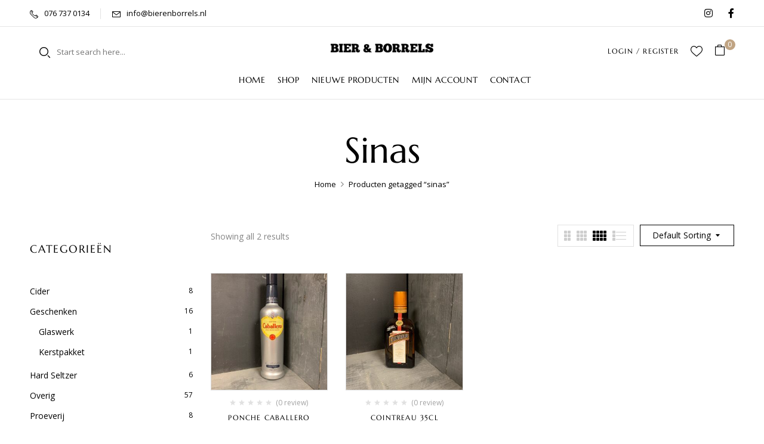

--- FILE ---
content_type: text/html; charset=UTF-8
request_url: https://bierenborrels.nl/product-tag/sinas/
body_size: 22724
content:
<!DOCTYPE html>
<html lang="nl-NL">
<!--<![endif]-->
<head>
	<meta charset="UTF-8">
	<meta name="viewport" content="width=device-width">
	<link rel="profile" href="//gmpg.org/xfn/11">
	<title>sinas &#8211; Bier &amp; Borrels</title>
<meta name='robots' content='max-image-preview:large' />
<script>window._wca = window._wca || [];</script>
<link rel='dns-prefetch' href='//stats.wp.com' />
<link rel='dns-prefetch' href='//fonts.googleapis.com' />
<link rel="alternate" type="application/rss+xml" title="Bier &amp; Borrels &raquo; feed" href="https://bierenborrels.nl/feed/" />
<link rel="alternate" type="application/rss+xml" title="Bier &amp; Borrels &raquo; reacties feed" href="https://bierenborrels.nl/comments/feed/" />
<link rel="alternate" type="application/rss+xml" title="Bier &amp; Borrels &raquo; sinas Tag feed" href="https://bierenborrels.nl/product-tag/sinas/feed/" />
<style id='wp-img-auto-sizes-contain-inline-css' type='text/css'>
img:is([sizes=auto i],[sizes^="auto," i]){contain-intrinsic-size:3000px 1500px}
/*# sourceURL=wp-img-auto-sizes-contain-inline-css */
</style>

<style id='wp-emoji-styles-inline-css' type='text/css'>

	img.wp-smiley, img.emoji {
		display: inline !important;
		border: none !important;
		box-shadow: none !important;
		height: 1em !important;
		width: 1em !important;
		margin: 0 0.07em !important;
		vertical-align: -0.1em !important;
		background: none !important;
		padding: 0 !important;
	}
/*# sourceURL=wp-emoji-styles-inline-css */
</style>
<link rel='stylesheet' id='wp-block-library-css' href='https://bierenborrels.nl/wp-includes/css/dist/block-library/style.min.css?ver=6.9' type='text/css' media='all' />
<style id='classic-theme-styles-inline-css' type='text/css'>
/*! This file is auto-generated */
.wp-block-button__link{color:#fff;background-color:#32373c;border-radius:9999px;box-shadow:none;text-decoration:none;padding:calc(.667em + 2px) calc(1.333em + 2px);font-size:1.125em}.wp-block-file__button{background:#32373c;color:#fff;text-decoration:none}
/*# sourceURL=/wp-includes/css/classic-themes.min.css */
</style>
<style id='global-styles-inline-css' type='text/css'>
:root{--wp--preset--aspect-ratio--square: 1;--wp--preset--aspect-ratio--4-3: 4/3;--wp--preset--aspect-ratio--3-4: 3/4;--wp--preset--aspect-ratio--3-2: 3/2;--wp--preset--aspect-ratio--2-3: 2/3;--wp--preset--aspect-ratio--16-9: 16/9;--wp--preset--aspect-ratio--9-16: 9/16;--wp--preset--color--black: #000000;--wp--preset--color--cyan-bluish-gray: #abb8c3;--wp--preset--color--white: #ffffff;--wp--preset--color--pale-pink: #f78da7;--wp--preset--color--vivid-red: #cf2e2e;--wp--preset--color--luminous-vivid-orange: #ff6900;--wp--preset--color--luminous-vivid-amber: #fcb900;--wp--preset--color--light-green-cyan: #7bdcb5;--wp--preset--color--vivid-green-cyan: #00d084;--wp--preset--color--pale-cyan-blue: #8ed1fc;--wp--preset--color--vivid-cyan-blue: #0693e3;--wp--preset--color--vivid-purple: #9b51e0;--wp--preset--gradient--vivid-cyan-blue-to-vivid-purple: linear-gradient(135deg,rgb(6,147,227) 0%,rgb(155,81,224) 100%);--wp--preset--gradient--light-green-cyan-to-vivid-green-cyan: linear-gradient(135deg,rgb(122,220,180) 0%,rgb(0,208,130) 100%);--wp--preset--gradient--luminous-vivid-amber-to-luminous-vivid-orange: linear-gradient(135deg,rgb(252,185,0) 0%,rgb(255,105,0) 100%);--wp--preset--gradient--luminous-vivid-orange-to-vivid-red: linear-gradient(135deg,rgb(255,105,0) 0%,rgb(207,46,46) 100%);--wp--preset--gradient--very-light-gray-to-cyan-bluish-gray: linear-gradient(135deg,rgb(238,238,238) 0%,rgb(169,184,195) 100%);--wp--preset--gradient--cool-to-warm-spectrum: linear-gradient(135deg,rgb(74,234,220) 0%,rgb(151,120,209) 20%,rgb(207,42,186) 40%,rgb(238,44,130) 60%,rgb(251,105,98) 80%,rgb(254,248,76) 100%);--wp--preset--gradient--blush-light-purple: linear-gradient(135deg,rgb(255,206,236) 0%,rgb(152,150,240) 100%);--wp--preset--gradient--blush-bordeaux: linear-gradient(135deg,rgb(254,205,165) 0%,rgb(254,45,45) 50%,rgb(107,0,62) 100%);--wp--preset--gradient--luminous-dusk: linear-gradient(135deg,rgb(255,203,112) 0%,rgb(199,81,192) 50%,rgb(65,88,208) 100%);--wp--preset--gradient--pale-ocean: linear-gradient(135deg,rgb(255,245,203) 0%,rgb(182,227,212) 50%,rgb(51,167,181) 100%);--wp--preset--gradient--electric-grass: linear-gradient(135deg,rgb(202,248,128) 0%,rgb(113,206,126) 100%);--wp--preset--gradient--midnight: linear-gradient(135deg,rgb(2,3,129) 0%,rgb(40,116,252) 100%);--wp--preset--font-size--small: 13px;--wp--preset--font-size--medium: 20px;--wp--preset--font-size--large: 36px;--wp--preset--font-size--x-large: 42px;--wp--preset--spacing--20: 0.44rem;--wp--preset--spacing--30: 0.67rem;--wp--preset--spacing--40: 1rem;--wp--preset--spacing--50: 1.5rem;--wp--preset--spacing--60: 2.25rem;--wp--preset--spacing--70: 3.38rem;--wp--preset--spacing--80: 5.06rem;--wp--preset--shadow--natural: 6px 6px 9px rgba(0, 0, 0, 0.2);--wp--preset--shadow--deep: 12px 12px 50px rgba(0, 0, 0, 0.4);--wp--preset--shadow--sharp: 6px 6px 0px rgba(0, 0, 0, 0.2);--wp--preset--shadow--outlined: 6px 6px 0px -3px rgb(255, 255, 255), 6px 6px rgb(0, 0, 0);--wp--preset--shadow--crisp: 6px 6px 0px rgb(0, 0, 0);}:where(.is-layout-flex){gap: 0.5em;}:where(.is-layout-grid){gap: 0.5em;}body .is-layout-flex{display: flex;}.is-layout-flex{flex-wrap: wrap;align-items: center;}.is-layout-flex > :is(*, div){margin: 0;}body .is-layout-grid{display: grid;}.is-layout-grid > :is(*, div){margin: 0;}:where(.wp-block-columns.is-layout-flex){gap: 2em;}:where(.wp-block-columns.is-layout-grid){gap: 2em;}:where(.wp-block-post-template.is-layout-flex){gap: 1.25em;}:where(.wp-block-post-template.is-layout-grid){gap: 1.25em;}.has-black-color{color: var(--wp--preset--color--black) !important;}.has-cyan-bluish-gray-color{color: var(--wp--preset--color--cyan-bluish-gray) !important;}.has-white-color{color: var(--wp--preset--color--white) !important;}.has-pale-pink-color{color: var(--wp--preset--color--pale-pink) !important;}.has-vivid-red-color{color: var(--wp--preset--color--vivid-red) !important;}.has-luminous-vivid-orange-color{color: var(--wp--preset--color--luminous-vivid-orange) !important;}.has-luminous-vivid-amber-color{color: var(--wp--preset--color--luminous-vivid-amber) !important;}.has-light-green-cyan-color{color: var(--wp--preset--color--light-green-cyan) !important;}.has-vivid-green-cyan-color{color: var(--wp--preset--color--vivid-green-cyan) !important;}.has-pale-cyan-blue-color{color: var(--wp--preset--color--pale-cyan-blue) !important;}.has-vivid-cyan-blue-color{color: var(--wp--preset--color--vivid-cyan-blue) !important;}.has-vivid-purple-color{color: var(--wp--preset--color--vivid-purple) !important;}.has-black-background-color{background-color: var(--wp--preset--color--black) !important;}.has-cyan-bluish-gray-background-color{background-color: var(--wp--preset--color--cyan-bluish-gray) !important;}.has-white-background-color{background-color: var(--wp--preset--color--white) !important;}.has-pale-pink-background-color{background-color: var(--wp--preset--color--pale-pink) !important;}.has-vivid-red-background-color{background-color: var(--wp--preset--color--vivid-red) !important;}.has-luminous-vivid-orange-background-color{background-color: var(--wp--preset--color--luminous-vivid-orange) !important;}.has-luminous-vivid-amber-background-color{background-color: var(--wp--preset--color--luminous-vivid-amber) !important;}.has-light-green-cyan-background-color{background-color: var(--wp--preset--color--light-green-cyan) !important;}.has-vivid-green-cyan-background-color{background-color: var(--wp--preset--color--vivid-green-cyan) !important;}.has-pale-cyan-blue-background-color{background-color: var(--wp--preset--color--pale-cyan-blue) !important;}.has-vivid-cyan-blue-background-color{background-color: var(--wp--preset--color--vivid-cyan-blue) !important;}.has-vivid-purple-background-color{background-color: var(--wp--preset--color--vivid-purple) !important;}.has-black-border-color{border-color: var(--wp--preset--color--black) !important;}.has-cyan-bluish-gray-border-color{border-color: var(--wp--preset--color--cyan-bluish-gray) !important;}.has-white-border-color{border-color: var(--wp--preset--color--white) !important;}.has-pale-pink-border-color{border-color: var(--wp--preset--color--pale-pink) !important;}.has-vivid-red-border-color{border-color: var(--wp--preset--color--vivid-red) !important;}.has-luminous-vivid-orange-border-color{border-color: var(--wp--preset--color--luminous-vivid-orange) !important;}.has-luminous-vivid-amber-border-color{border-color: var(--wp--preset--color--luminous-vivid-amber) !important;}.has-light-green-cyan-border-color{border-color: var(--wp--preset--color--light-green-cyan) !important;}.has-vivid-green-cyan-border-color{border-color: var(--wp--preset--color--vivid-green-cyan) !important;}.has-pale-cyan-blue-border-color{border-color: var(--wp--preset--color--pale-cyan-blue) !important;}.has-vivid-cyan-blue-border-color{border-color: var(--wp--preset--color--vivid-cyan-blue) !important;}.has-vivid-purple-border-color{border-color: var(--wp--preset--color--vivid-purple) !important;}.has-vivid-cyan-blue-to-vivid-purple-gradient-background{background: var(--wp--preset--gradient--vivid-cyan-blue-to-vivid-purple) !important;}.has-light-green-cyan-to-vivid-green-cyan-gradient-background{background: var(--wp--preset--gradient--light-green-cyan-to-vivid-green-cyan) !important;}.has-luminous-vivid-amber-to-luminous-vivid-orange-gradient-background{background: var(--wp--preset--gradient--luminous-vivid-amber-to-luminous-vivid-orange) !important;}.has-luminous-vivid-orange-to-vivid-red-gradient-background{background: var(--wp--preset--gradient--luminous-vivid-orange-to-vivid-red) !important;}.has-very-light-gray-to-cyan-bluish-gray-gradient-background{background: var(--wp--preset--gradient--very-light-gray-to-cyan-bluish-gray) !important;}.has-cool-to-warm-spectrum-gradient-background{background: var(--wp--preset--gradient--cool-to-warm-spectrum) !important;}.has-blush-light-purple-gradient-background{background: var(--wp--preset--gradient--blush-light-purple) !important;}.has-blush-bordeaux-gradient-background{background: var(--wp--preset--gradient--blush-bordeaux) !important;}.has-luminous-dusk-gradient-background{background: var(--wp--preset--gradient--luminous-dusk) !important;}.has-pale-ocean-gradient-background{background: var(--wp--preset--gradient--pale-ocean) !important;}.has-electric-grass-gradient-background{background: var(--wp--preset--gradient--electric-grass) !important;}.has-midnight-gradient-background{background: var(--wp--preset--gradient--midnight) !important;}.has-small-font-size{font-size: var(--wp--preset--font-size--small) !important;}.has-medium-font-size{font-size: var(--wp--preset--font-size--medium) !important;}.has-large-font-size{font-size: var(--wp--preset--font-size--large) !important;}.has-x-large-font-size{font-size: var(--wp--preset--font-size--x-large) !important;}
:where(.wp-block-post-template.is-layout-flex){gap: 1.25em;}:where(.wp-block-post-template.is-layout-grid){gap: 1.25em;}
:where(.wp-block-term-template.is-layout-flex){gap: 1.25em;}:where(.wp-block-term-template.is-layout-grid){gap: 1.25em;}
:where(.wp-block-columns.is-layout-flex){gap: 2em;}:where(.wp-block-columns.is-layout-grid){gap: 2em;}
:root :where(.wp-block-pullquote){font-size: 1.5em;line-height: 1.6;}
/*# sourceURL=global-styles-inline-css */
</style>
<link rel='stylesheet' id='contact-form-7-css' href='https://bierenborrels.nl/wp-content/plugins/contact-form-7/includes/css/styles.css?ver=6.1.4' type='text/css' media='all' />
<style id='woocommerce-inline-inline-css' type='text/css'>
.woocommerce form .form-row .required { visibility: visible; }
/*# sourceURL=woocommerce-inline-inline-css */
</style>
<link rel='stylesheet' id='bwp_woocommerce_filter_products-css' href='https://bierenborrels.nl/wp-content/plugins/wpbingo/assets/css/bwp_ajax_filter.css?ver=6.9' type='text/css' media='all' />
<link rel='stylesheet' id='buy-together-frontend-css' href='https://bierenborrels.nl/wp-content/plugins/wpbingo/lib/buy-together/assets/css/frontend.css?ver=6.9' type='text/css' media='all' />
<link rel='stylesheet' id='perfect-scrollbar-css' href='https://bierenborrels.nl/wp-content/plugins/woo-smart-wishlist/assets/libs/perfect-scrollbar/css/perfect-scrollbar.min.css?ver=6.9' type='text/css' media='all' />
<link rel='stylesheet' id='perfect-scrollbar-wpc-css' href='https://bierenborrels.nl/wp-content/plugins/woo-smart-wishlist/assets/libs/perfect-scrollbar/css/custom-theme.css?ver=6.9' type='text/css' media='all' />
<link rel='stylesheet' id='woosw-icons-css' href='https://bierenborrels.nl/wp-content/plugins/woo-smart-wishlist/assets/css/icons.css?ver=5.0.8' type='text/css' media='all' />
<link rel='stylesheet' id='woosw-frontend-css' href='https://bierenborrels.nl/wp-content/plugins/woo-smart-wishlist/assets/css/frontend.css?ver=5.0.8' type='text/css' media='all' />
<style id='woosw-frontend-inline-css' type='text/css'>
.woosw-popup .woosw-popup-inner .woosw-popup-content .woosw-popup-content-bot .woosw-notice { background-color: #5fbd74; } .woosw-popup .woosw-popup-inner .woosw-popup-content .woosw-popup-content-bot .woosw-popup-content-bot-inner a:hover { color: #5fbd74; border-color: #5fbd74; } 
/*# sourceURL=woosw-frontend-inline-css */
</style>
<link rel='stylesheet' id='kowine-wp-fonts-open-sans-css' href='https://fonts.googleapis.com/css2?family=Open+Sans%3Aital%2Cwght%400%2C300%3B0%2C400%3B0%2C600%3B0%2C700%3B0%2C800%3B1%2C300%3B1%2C400%3B1%2C600%3B1%2C700%3B1%2C800&#038;display=swap&#038;ver=6.9' type='text/css' media='all' />
<link rel='stylesheet' id='kowine-wp-fonts-marcellus-css' href='https://fonts.googleapis.com/css2?family=Marcellus&#038;display=swap&#038;ver=6.9' type='text/css' media='all' />
<link rel='stylesheet' id='kowine-style-css' href='https://bierenborrels.nl/wp-content/themes/kowine-child/style.css?ver=6.9' type='text/css' media='all' />
<link rel='stylesheet' id='bootstrap-css' href='https://bierenborrels.nl/wp-content/themes/kowine/css/bootstrap.css?ver=6.9' type='text/css' media='all' />
<link rel='stylesheet' id='circlestime-css' href='https://bierenborrels.nl/wp-content/themes/kowine/css/jquery.circlestime.css' type='text/css' media='all' />
<link rel='stylesheet' id='mmenu-all-css' href='https://bierenborrels.nl/wp-content/themes/kowine/css/jquery.mmenu.all.css?ver=6.9' type='text/css' media='all' />
<link rel='stylesheet' id='slick-css' href='https://bierenborrels.nl/wp-content/themes/kowine/css/slick/slick.css' type='text/css' media='all' />
<link rel='stylesheet' id='font-awesome-css' href='https://bierenborrels.nl/wp-content/plugins/elementor/assets/lib/font-awesome/css/font-awesome.min.css?ver=4.7.0' type='text/css' media='all' />
<link rel='stylesheet' id='materia-css' href='https://bierenborrels.nl/wp-content/themes/kowine/css/materia.css?ver=6.9' type='text/css' media='all' />
<link rel='stylesheet' id='elegant-css' href='https://bierenborrels.nl/wp-content/themes/kowine/css/elegant.css?ver=6.9' type='text/css' media='all' />
<link rel='stylesheet' id='wpbingo-css' href='https://bierenborrels.nl/wp-content/themes/kowine/css/wpbingo.css?ver=6.9' type='text/css' media='all' />
<link rel='stylesheet' id='photoswipe-css' href='https://bierenborrels.nl/wp-content/plugins/woocommerce/assets/css/photoswipe/photoswipe.min.css?ver=10.4.3' type='text/css' media='all' />
<link rel='stylesheet' id='wpbingo2-css' href='https://bierenborrels.nl/wp-content/themes/kowine/css/wpbingo2.css?ver=6.9' type='text/css' media='all' />
<link rel='stylesheet' id='icomoon-css' href='https://bierenborrels.nl/wp-content/themes/kowine/css/icomoon.css?ver=6.9' type='text/css' media='all' />
<link rel='stylesheet' id='kowine-style-template-css' href='https://bierenborrels.nl/wp-content/themes/kowine/css/template.css?ver=6.9' type='text/css' media='all' />
<link rel='stylesheet' id='mollie-applepaydirect-css' href='https://bierenborrels.nl/wp-content/plugins/mollie-payments-for-woocommerce/public/css/mollie-applepaydirect.min.css?ver=1768904250' type='text/css' media='screen' />
<link rel='stylesheet' id='styles-child-css' href='https://bierenborrels.nl/wp-content/themes/kowine-child/style.css?ver=6.9' type='text/css' media='all' />
<script type="text/template" id="tmpl-variation-template">
	<div class="woocommerce-variation-description">{{{ data.variation.variation_description }}}</div>
	<div class="woocommerce-variation-price">{{{ data.variation.price_html }}}</div>
	<div class="woocommerce-variation-availability">{{{ data.variation.availability_html }}}</div>
</script>
<script type="text/template" id="tmpl-unavailable-variation-template">
	<p>Dit product is niet beschikbaar. Kies een andere combinatie.</p>
</script>
<script type="text/javascript" src="https://bierenborrels.nl/wp-includes/js/jquery/jquery.min.js?ver=3.7.1" id="jquery-core-js"></script>
<script type="text/javascript" src="https://bierenborrels.nl/wp-includes/js/jquery/jquery-migrate.min.js?ver=3.4.1" id="jquery-migrate-js"></script>
<script type="text/javascript" src="https://bierenborrels.nl/wp-content/plugins/woocommerce/assets/js/jquery-blockui/jquery.blockUI.min.js?ver=2.7.0-wc.10.4.3" id="wc-jquery-blockui-js" defer="defer" data-wp-strategy="defer"></script>
<script type="text/javascript" id="wc-add-to-cart-js-extra">
/* <![CDATA[ */
var wc_add_to_cart_params = {"ajax_url":"/wp-admin/admin-ajax.php","wc_ajax_url":"/?wc-ajax=%%endpoint%%","i18n_view_cart":"Bekijk winkelwagen","cart_url":"https://bierenborrels.nl/winkelmandje/","is_cart":"","cart_redirect_after_add":"no"};
//# sourceURL=wc-add-to-cart-js-extra
/* ]]> */
</script>
<script type="text/javascript" src="https://bierenborrels.nl/wp-content/plugins/woocommerce/assets/js/frontend/add-to-cart.min.js?ver=10.4.3" id="wc-add-to-cart-js" defer="defer" data-wp-strategy="defer"></script>
<script type="text/javascript" src="https://bierenborrels.nl/wp-content/plugins/woocommerce/assets/js/js-cookie/js.cookie.min.js?ver=2.1.4-wc.10.4.3" id="wc-js-cookie-js" data-wp-strategy="defer"></script>
<script type="text/javascript" id="woocommerce-js-extra">
/* <![CDATA[ */
var woocommerce_params = {"ajax_url":"/wp-admin/admin-ajax.php","wc_ajax_url":"/?wc-ajax=%%endpoint%%","i18n_password_show":"Wachtwoord weergeven","i18n_password_hide":"Wachtwoord verbergen"};
//# sourceURL=woocommerce-js-extra
/* ]]> */
</script>
<script type="text/javascript" src="https://bierenborrels.nl/wp-content/plugins/woocommerce/assets/js/frontend/woocommerce.min.js?ver=10.4.3" id="woocommerce-js" defer="defer" data-wp-strategy="defer"></script>
<script type="text/javascript" id="buy-together-frontend-js-extra">
/* <![CDATA[ */
var buy_together = {"ajaxurl":"https://bierenborrels.nl/wp-admin/admin-ajax.php","security":"64eea6ed52","text":{"for_num_of_items":"For {{number}} item(s)","add_to_cart_text":"Add All To Cart","adding_to_cart_text":"Adding To Cart...","view_cart":"View cart","no_product_selected_text":"You must select at least one product","add_to_cart_success":"{{number}} product(s) was successfully added to your cart.","add_to_cart_fail_single":"One product is out of stock.","add_to_cart_fail_plural":"{{number}} products were out of stocks."},"price_format":"%1$s\u00a0%2$s","price_decimals":"2","price_thousand_separator":".","price_decimal_separator":",","currency_symbol":"\u20ac","wc_tax_enabled":"1","cart_url":"https://bierenborrels.nl/winkelmandje/","ex_tax_or_vat":"(excl. btw)"};
//# sourceURL=buy-together-frontend-js-extra
/* ]]> */
</script>
<script type="text/javascript" src="https://bierenborrels.nl/wp-content/plugins/wpbingo/lib/buy-together/assets/js/frontend.js" id="buy-together-frontend-js"></script>
<script type="text/javascript" id="WCPAY_ASSETS-js-extra">
/* <![CDATA[ */
var wcpayAssets = {"url":"https://bierenborrels.nl/wp-content/plugins/woocommerce-payments/dist/"};
//# sourceURL=WCPAY_ASSETS-js-extra
/* ]]> */
</script>
<script type="text/javascript" src="https://bierenborrels.nl/wp-content/plugins/woocommerce/assets/js/photoswipe/photoswipe.min.js?ver=4.1.1-wc.10.4.3" id="wc-photoswipe-js" defer="defer" data-wp-strategy="defer"></script>
<script type="text/javascript" src="https://bierenborrels.nl/wp-content/plugins/woocommerce/assets/js/photoswipe/photoswipe-ui-default.min.js?ver=4.1.1-wc.10.4.3" id="wc-photoswipe-ui-default-js" defer="defer" data-wp-strategy="defer"></script>
<script type="text/javascript" src="https://bierenborrels.nl/wp-includes/js/underscore.min.js?ver=1.13.7" id="underscore-js"></script>
<script type="text/javascript" id="wp-util-js-extra">
/* <![CDATA[ */
var _wpUtilSettings = {"ajax":{"url":"/wp-admin/admin-ajax.php"}};
//# sourceURL=wp-util-js-extra
/* ]]> */
</script>
<script type="text/javascript" src="https://bierenborrels.nl/wp-includes/js/wp-util.min.js?ver=6.9" id="wp-util-js"></script>
<script type="text/javascript" id="wc-add-to-cart-variation-js-extra">
/* <![CDATA[ */
var wc_add_to_cart_variation_params = {"wc_ajax_url":"/?wc-ajax=%%endpoint%%","i18n_no_matching_variations_text":"Geen producten gevonden. Kies een andere combinatie.","i18n_make_a_selection_text":"Selecteer enkele productopties voordat je dit product aan je winkelwagen toevoegt.","i18n_unavailable_text":"Dit product is niet beschikbaar. Kies een andere combinatie.","i18n_reset_alert_text":"Je selectie is opnieuw ingesteld. Selecteer eerst product-opties alvorens dit product in de winkelmand te plaatsen."};
//# sourceURL=wc-add-to-cart-variation-js-extra
/* ]]> */
</script>
<script type="text/javascript" src="https://bierenborrels.nl/wp-content/plugins/woocommerce/assets/js/frontend/add-to-cart-variation.min.js?ver=10.4.3" id="wc-add-to-cart-variation-js" defer="defer" data-wp-strategy="defer"></script>
<script type="text/javascript" src="https://stats.wp.com/s-202604.js" id="woocommerce-analytics-js" defer="defer" data-wp-strategy="defer"></script>
<link rel="https://api.w.org/" href="https://bierenborrels.nl/wp-json/" /><link rel="alternate" title="JSON" type="application/json" href="https://bierenborrels.nl/wp-json/wp/v2/product_tag/2281" /><link rel="EditURI" type="application/rsd+xml" title="RSD" href="https://bierenborrels.nl/xmlrpc.php?rsd" />
<meta name="generator" content="WordPress 6.9" />
<meta name="generator" content="WooCommerce 10.4.3" />
<meta name="generator" content="Redux 4.5.10" />	<style>img#wpstats{display:none}</style>
			<noscript><style>.woocommerce-product-gallery{ opacity: 1 !important; }</style></noscript>
	<meta name="generator" content="Elementor 3.34.2; features: additional_custom_breakpoints; settings: css_print_method-internal, google_font-enabled, font_display-auto">
<style type="text/css">.recentcomments a{display:inline !important;padding:0 !important;margin:0 !important;}</style>			<style>
				.e-con.e-parent:nth-of-type(n+4):not(.e-lazyloaded):not(.e-no-lazyload),
				.e-con.e-parent:nth-of-type(n+4):not(.e-lazyloaded):not(.e-no-lazyload) * {
					background-image: none !important;
				}
				@media screen and (max-height: 1024px) {
					.e-con.e-parent:nth-of-type(n+3):not(.e-lazyloaded):not(.e-no-lazyload),
					.e-con.e-parent:nth-of-type(n+3):not(.e-lazyloaded):not(.e-no-lazyload) * {
						background-image: none !important;
					}
				}
				@media screen and (max-height: 640px) {
					.e-con.e-parent:nth-of-type(n+2):not(.e-lazyloaded):not(.e-no-lazyload),
					.e-con.e-parent:nth-of-type(n+2):not(.e-lazyloaded):not(.e-no-lazyload) * {
						background-image: none !important;
					}
				}
			</style>
			<meta name="generator" content="Powered by Slider Revolution 6.5.24 - responsive, Mobile-Friendly Slider Plugin for WordPress with comfortable drag and drop interface." />
<link rel="icon" href="https://bierenborrels.nl/wp-content/uploads/2022/08/cropped-favicon-32x32.png" sizes="32x32" />
<link rel="icon" href="https://bierenborrels.nl/wp-content/uploads/2022/08/cropped-favicon-192x192.png" sizes="192x192" />
<link rel="apple-touch-icon" href="https://bierenborrels.nl/wp-content/uploads/2022/08/cropped-favicon-180x180.png" />
<meta name="msapplication-TileImage" content="https://bierenborrels.nl/wp-content/uploads/2022/08/cropped-favicon-270x270.png" />
<script>function setREVStartSize(e){
			//window.requestAnimationFrame(function() {
				window.RSIW = window.RSIW===undefined ? window.innerWidth : window.RSIW;
				window.RSIH = window.RSIH===undefined ? window.innerHeight : window.RSIH;
				try {
					var pw = document.getElementById(e.c).parentNode.offsetWidth,
						newh;
					pw = pw===0 || isNaN(pw) || (e.l=="fullwidth" || e.layout=="fullwidth") ? window.RSIW : pw;
					e.tabw = e.tabw===undefined ? 0 : parseInt(e.tabw);
					e.thumbw = e.thumbw===undefined ? 0 : parseInt(e.thumbw);
					e.tabh = e.tabh===undefined ? 0 : parseInt(e.tabh);
					e.thumbh = e.thumbh===undefined ? 0 : parseInt(e.thumbh);
					e.tabhide = e.tabhide===undefined ? 0 : parseInt(e.tabhide);
					e.thumbhide = e.thumbhide===undefined ? 0 : parseInt(e.thumbhide);
					e.mh = e.mh===undefined || e.mh=="" || e.mh==="auto" ? 0 : parseInt(e.mh,0);
					if(e.layout==="fullscreen" || e.l==="fullscreen")
						newh = Math.max(e.mh,window.RSIH);
					else{
						e.gw = Array.isArray(e.gw) ? e.gw : [e.gw];
						for (var i in e.rl) if (e.gw[i]===undefined || e.gw[i]===0) e.gw[i] = e.gw[i-1];
						e.gh = e.el===undefined || e.el==="" || (Array.isArray(e.el) && e.el.length==0)? e.gh : e.el;
						e.gh = Array.isArray(e.gh) ? e.gh : [e.gh];
						for (var i in e.rl) if (e.gh[i]===undefined || e.gh[i]===0) e.gh[i] = e.gh[i-1];
											
						var nl = new Array(e.rl.length),
							ix = 0,
							sl;
						e.tabw = e.tabhide>=pw ? 0 : e.tabw;
						e.thumbw = e.thumbhide>=pw ? 0 : e.thumbw;
						e.tabh = e.tabhide>=pw ? 0 : e.tabh;
						e.thumbh = e.thumbhide>=pw ? 0 : e.thumbh;
						for (var i in e.rl) nl[i] = e.rl[i]<window.RSIW ? 0 : e.rl[i];
						sl = nl[0];
						for (var i in nl) if (sl>nl[i] && nl[i]>0) { sl = nl[i]; ix=i;}
						var m = pw>(e.gw[ix]+e.tabw+e.thumbw) ? 1 : (pw-(e.tabw+e.thumbw)) / (e.gw[ix]);
						newh =  (e.gh[ix] * m) + (e.tabh + e.thumbh);
					}
					var el = document.getElementById(e.c);
					if (el!==null && el) el.style.height = newh+"px";
					el = document.getElementById(e.c+"_wrapper");
					if (el!==null && el) {
						el.style.height = newh+"px";
						el.style.display = "block";
					}
				} catch(e){
					console.log("Failure at Presize of Slider:" + e)
				}
			//});
		  };</script>
		<style type="text/css" id="wp-custom-css">
			.bwp-filter-brand{
	display:none;
}
.checkout .form-row {
    margin-bottom: 30px;
    margin-left: 0;
    margin-top: 15px;
    margin-right: 0;
}

.quickview-container .bwp-single-info .single_add_to_cart_button.button, .single-product .bwp-single-info .single_add_to_cart_button.button {
    -webkit-transition: none;
    transition: none;
    font-weight: 400;
    font-size: 16px;
    text-transform: uppercase;
    line-height: 50px;
    position: relative;
    height: 50px;
    background: rgba(0,0,0,.75);
    color: #fff;
    text-align: center;
    margin-right: 20px!important;
    padding: 0 15px;
    cursor: pointer;
    display: inline-block;
    vertical-align: top;
    flex: 1;
    margin: 0;
    white-space: nowrap;
    font-family: Marcellus,serif;
}

.quickview-container .entry-summary .price, .single-product .entry-summary .price {
    color: #c0a483;
    font-size: 22px;
    display: inline-block;
    vertical-align: middle;
    font-weight: 400;
    font-family: Marcellus,serif;
    line-height: 30px!important;
}
.bwp-woo-categories.slider .item-image, .bwp-woo-categories.slider .item-thumbnail {
    position: relative;
    display: inline-block;
    border-radius: 50%;
    -webkit-border-radius: 50%;
    box-shadow: 0px 0px 4px #cbcbcb;
    -moz-border-radius: 50%;
    -ms-border-radius: 50%;
    margin: 4px;
    -o-border-radius: 50%;
    overflow: hidden;
}

.price {
    line-height: 21px!important;
    font-size: 15px;
    color: #6c8d7f;
    font-weight: 400;
    font-family: Marcellus,serif;
}

.quickview-container .bwp-single-info .stock.in-stock, .single-product .bwp-single-info .stock.in-stock {
    margin-top: -10
px
;
    color: #6c8d7f;
    font-weight: bold;
    font-size: 20px;
}

.h5, h5 {
    color: #000;
    background: transparent;
    font-weight: 400;
    text-transform: uppercase;
    letter-spacing: .1em;
}

.bwp-sidebar>.widget ul:not(.social-link):not(.content-products):not(.product_list_widget) {
    background: transparent;
    padding: 0;
    border: none;
    padding-left: 15px;
    padding-top: 10px;
}

.wc-block-product-categories-list-item-count:before {
    content: " (";
		display:none;
}


.wc-block-product-categories-list-item-count:after {
    content: " (";
		display:none;
}


.wc-block-product-categories-list-item-count {
    float: right;
		font-size: 12px;
}

.bwp-sidebar>.widget>div>ul:not(.social-link)>li a, .bwp-sidebar>.widget>div>ul:not(.social-link)>li span, .bwp-sidebar>.widget>ul>li a, .bwp-sidebar>.widget>ul>li span {
    color: #000000;
}

.woosw-area .woosw-inner .woosw-content .woosw-content-bot .woosw-content-bot-inner a {
    color: black;
    outline: none;
}

.quickview-container .bwp-single-info .woosw-btn.woosw-added:before, .single-product .bwp-single-info .woosw-btn.woosw-added:before {
    content: "\f004";
    font-family: FontAwesome;
    font-size: 16px;
    color: #d12b2b;
    -webkit-transition: all .1s ease;
    transition: all .1s ease;
    top: 0;
}

.total-price .small, small {
    font-size: 50%;
    font-weight: 400;
}

.usp-box__usp::before {
    content: "\e907";
    -ms-flex-negative: 0;
    flex-shrink: 0;
    width: 20px;
    height: 20px;
    margin-right: 20px;
    border-radius: 50%;
    font-size: 11px;
    line-height: 22px;
    vertical-align: middle;
    text-align: center;
    color: #e9e9e9!important;
    background: #6C8D7F;
}

.usp-box__usp {
   color:#000;
	padding:5px 30px!important;
	line-height: 18px;
}

.bwp-header.header-v4 .header-bottom {
    padding: 17
px
 0;
    background: #6C8D7F;
}

.quickview-container .bwp-single-info .button.quick-buy:hover:not(.disabled), .single-product .bwp-single-info .button.quick-buy:hover:not(.disabled) {
    background: #6c8d7f;
    color: #fff;
		transition: 0.4s;
}

.checkout .woocommerce-checkout-payment .payment_methods li .input-radio:checked+label:before {
    background: #6c8d7f;
    border-color: #96b3a7;
}

.mini-cart .cart-popup .free-order span {
    text-decoration: underline;
    font-weight: 700;
    margin-left: 3px;
}

.woocommerce-cart .cart-collaterals .fee {
    display: flex;
    padding: 15px 30px;
    align-items: center;
}

.checkout .woocommerce-checkout-review-order .fee{
    display: flex;
    padding: 15px 30px;
    align-items: center;
}

.checkout .fee > div{
	    font-family: Marcellus,serif;
    font-weight: 400;
    line-height: 1.2;
    color: #000;
}
.checkout .fee > div > span > bdi{
	    font-family: Open Sans,sans-serif;!important;
    font-weight: 400;
    line-height: 1.2;
    color: #000;
}

.woocommerce-cart .cart-collaterals .fee>* {
    flex: 1;
}

.checkout .woocommerce-checkout-review-order .fee{
    display: flex;
    align-items: center;
    justify-content: space-between;
    border-top: 1px solid #dedede;
    padding: 27px 0;
}

.woocommerce-cart .cart-collaterals ul li label {
    margin: 0;
    margin-left: 0;
    font-weight: 400;
    margin-bottom: 0;
    position: relative;
    padding-left: 18px;
    cursor: pointer;
    margin-top: 14px;
}		</style>
		</head>
<body class="archive tax-product_tag term-sinas term-2281 wp-theme-kowine wp-child-theme-kowine-child theme-kowine woocommerce woocommerce-page woocommerce-no-js banners-effect-1 elementor-default elementor-kit-8">
<div id='page' class="hfeed page-wrapper  " >
					<h1 class="bwp-title hide"><a href="https://bierenborrels.nl/" rel="home">Bier &amp; Borrels</a></h1>
	<header id='bwp-header' class="bwp-header header-v8">
						<div id="bwp-topbar" class="topbar-v1 hidden-sm hidden-xs">
			<div class="topbar-inner">
				<div class="container">
					<div class="row">
						<div class="col-xl-6 col-lg-6 col-md-6 col-sm-6 topbar-left hidden-sm hidden-xs">
														<div class="phone hidden-xs">
								<i class="icon2-telephone"></i><a href="tel:076 737 0134">076 737 0134</a>
							</div>
																					<div class="email hidden-xs">
								<i class="icon-email"></i><a href="mailto:info@bierenborrels.nl">info@bierenborrels.nl</a>
							</div>
													</div>
						<div class="col-xl-6 col-lg-6 col-md-12 col-sm-12 col-12 topbar-right">
							<ul class="social-link"><li><a href="https://instagram.com/bierenborrelsprinsenbeek"><i class="fa fa-instagram"></i></a></li><li><a href="https://www.facebook.com/bierenborrels"><i class="fa fa-facebook"></i></a></li></ul>						</div>
					</div>
				</div>
			</div>
		</div>
					<div class="header-mobile">
		<div class="container">
			<div class="row">
								<div class="col-xl-4 col-lg-4 col-md-4 col-sm-3 col-3 header-left">
					<div class="navbar-header">
						<button type="button" id="show-megamenu"  class="navbar-toggle">
							<span>Menu</span>
						</button>
					</div>
				</div>
				<div class="col-xl-4 col-lg-4 col-md-4 col-sm-6 col-6 header-center ">
							<div class="wpbingoLogo">
			<a  href="https://bierenborrels.nl/">
									<img src="https://bierenborrels.nl/wp-content/uploads/2021/09/bierenborrels-2.png" alt="Bier &amp; Borrels"/>
							</a>
		</div> 
					</div>
				<div class="col-xl-4 col-lg-4 col-md-4 col-sm-3 col-3 header-right">
															<div class="kowine-topcart dropdown">
						<div class="dropdown mini-cart top-cart" data-text_added="Product was added to cart successfully!">
	<div class="remove-cart-shadow"></div>
  <a class="dropdown-toggle cart-icon" href="#" role="button" data-toggle="dropdown" aria-haspopup="true" aria-expanded="false">
	<div class="icons-cart"><i class="icon2-shopping-bag"></i><span class="cart-count">0</span></div>
  </a>
  <div class="dropdown-menu cart-popup">
	<div class="remove-cart">
		<a class="dropdown-toggle cart-remove" data-toggle="dropdown" data-hover="dropdown" data-delay="0" href="#" title="View your shopping cart">
			Close<i class="icon_close"></i>
		</a>
	</div>
	<div class="top-total-cart">Winkelmandje (0)</div>
	<div class="cart-icon-big"></div>
<ul class="cart_list product_list_widget ">
			<li class="empty">
			<span>No products in the cart.</span>
			<a class="go-shop" href="https://bierenborrels.nl/shop/">GO TO SHOP			<i aria-hidden="true" class="arrow_right"></i></a>
		</li>
	</ul><!-- end product list -->
<div class="free-order">Gratis verzending<span>Bestelling boven €50,-</span></div>
  </div>
</div>					</div>
									</div>
							</div>
		</div>
				<div class="header-mobile-fixed">
			<div class="shop-page">
				<a href="https://bierenborrels.nl/shop/"><i class="wpb-icon-shop"></i></a>
			</div>
			<div class="my-account">
				<div class="login-header">
					<a href="https://bierenborrels.nl/my-account/"><i class="icon-profile"></i></a>
				</div>
			</div>		
			<!-- Begin Search -->
						<div class="search-box">
				<div class="search-toggle"><i class="wpb-icon-magnifying-glass"></i></div>
			</div>
						<!-- End Search -->
						<div class="wishlist-box">
				<a href="https://bierenborrels.nl/wishlist/"><i class="wpb-icon-heart"></i></a>
			</div>
					</div>
			</div>
			<div class="header-desktop">
						<div class='header-wrapper' data-sticky_header="">
				<div class="container">
					<div class="row">
						<div class="col-xl-5 col-lg-5 col-md-12 col-sm-12 col-12 header-left">
							<div class="header-search-form hidden-sm hidden-xs">
								<!-- Begin Search -->
																	<form role="search" method="get" class="search-from ajax-search" action="https://bierenborrels.nl/" data-admin="https://bierenborrels.nl/wp-admin/admin-ajax.php" data-noresult="No Result" data-limit="6">
	<div class="search-box">
		<input type="text" value="" name="s" id="ss" class="input-search s" placeholder="Start search here..." />
		<div class="result-search-products-content">
			<ul class="result-search-products">
			</ul>
		</div>
	</div>
	<input type="hidden" name="post_type" value="product" />
	<button id="searchsubmit2" class="btn" type="submit">
		<span class="search-icon">
			<i class="icon-search"></i>
		</span>
		<span>search</span>
	</button>
</form>																<!-- End Search -->	
							</div>
						</div>
						<div class="col-xl-2 col-lg-2 col-md-12 col-sm-12 col-12 text-center header-center">
									<div class="wpbingoLogo">
			<a  href="https://bierenborrels.nl/">
									<img src="https://bierenborrels.nl/wp-content/uploads/2021/09/bierenborrels-2.png" alt="Bier &amp; Borrels"/>
							</a>
		</div> 
							</div>
						<div class="col-xl-5 col-lg-5 col-md-12 col-sm-12 col-12 header-right">
							<div class="header-page-link">
								<div class="login-header">
																			<a class="active-login" href="#" >LOGIN / REGISTER</a>
													<div class="form-login-register">
			<div class="remove-form-login-register"></div>
			<div class="box-form-login">
				<div class="box-content">
					<div class="form-login active">
						<form method="post" class="login">
							<div class="login-top">
								<h2>Sign in</h2>
								<div class="button-next-reregister" >Create An Account</div>
							</div>
							<div class="content">
																<div class="username">
									<label>Uesrname or email</label>
									<input type="text" required="required" class="input-text" name="username" id="username" placeholder="Your name" />
								</div>
								<div class="password">
									<label>Password</label>
									<input class="input-text" required="required" type="password" name="password" id="password" placeholder="Password" />
								</div>
								<div class="rememberme-lost">
									<div class="rememberme">
										<input name="rememberme" type="checkbox" id="rememberme" value="forever" />
										<label for="rememberme" class="inline">Remember me</label>
									</div>
									<div class="lost_password">
										<a href="https://bierenborrels.nl/my-account/lost-password/">Lost your password?</a>
									</div>
								</div>
								<div class="button-login">
									<input type="hidden" id="woocommerce-login-nonce" name="woocommerce-login-nonce" value="e781911162" /><input type="hidden" name="_wp_http_referer" value="/product-tag/sinas/" />									<input type="submit" class="button" name="login" value="Login" /> 
								</div>
							</div>
						</form>
					</div>
					<div class="form-register">
						<form method="post" class="register">
							<div class="login-top">
								<h2>Register</h2>
								<div class="button-next-login" >Already has an account</div>
							</div>
							<div class="content">
																								<div class="email">
									<label>Email</label>
									<input type="email" class="input-text" placeholder="Email" name="email" id="reg_email" value="" />
								</div>
																<!-- Spam Trap -->
								<div style="left: -999em; position: absolute;"><label for="trap">Anti-spam</label><input type="text" name="email_2" id="trap" tabindex="-1" /></div>
								<wc-order-attribution-inputs></wc-order-attribution-inputs><div class="woocommerce-privacy-policy-text"><p>Your personal data will be used to support your experience throughout this website, to manage access to your account, and for other purposes described in our <a href="https://bierenborrels.nl/?page_id=3" class="woocommerce-privacy-policy-link" target="_blank">privacybeleid</a>.</p>
</div>																<div class="button-register">
									<input type="hidden" id="woocommerce-register-nonce" name="woocommerce-register-nonce" value="703351cfa6" /><input type="hidden" name="_wp_http_referer" value="/product-tag/sinas/" />									<input type="submit" class="button" name="register" value="Register" />
								</div>
															</div>
						</form>
					</div>
				</div>
			</div>
		</div>
																		</div>	
																<div class="wishlist-box">
									<a href="https://bierenborrels.nl/wishlist/"><i class="icon2-heart"></i></a>
								</div>
																								<div class="kowine-topcart dropdown light">
									<div class="dropdown mini-cart top-cart" data-text_added="Product was added to cart successfully!">
	<div class="remove-cart-shadow"></div>
  <a class="dropdown-toggle cart-icon" href="#" role="button" data-toggle="dropdown" aria-haspopup="true" aria-expanded="false">
	<div class="icons-cart"><i class="icon2-shopping-bag"></i><span class="cart-count">0</span></div>
  </a>
  <div class="dropdown-menu cart-popup">
	<div class="remove-cart">
		<a class="dropdown-toggle cart-remove" data-toggle="dropdown" data-hover="dropdown" data-delay="0" href="#" title="View your shopping cart">
			Close<i class="icon_close"></i>
		</a>
	</div>
	<div class="top-total-cart">Winkelmandje (0)</div>
	<div class="cart-icon-big"></div>
<ul class="cart_list product_list_widget ">
			<li class="empty">
			<span>No products in the cart.</span>
			<a class="go-shop" href="https://bierenborrels.nl/shop/">GO TO SHOP			<i aria-hidden="true" class="arrow_right"></i></a>
		</li>
	</ul><!-- end product list -->
<div class="free-order">Gratis verzending<span>Bestelling boven €50,-</span></div>
  </div>
</div>								</div>
															</div>
						</div>
					</div>
				</div>
			</div><!-- End header-wrapper -->
			<div class="header-bottom">
				<div class="container">
					<div class="content-header">
						<div class="wpbingo-menu-mobile header-menu text-center">
							<div class="header-menu-bg">
								<div class="wpbingo-menu-wrapper">
			<div class="megamenu">
				<nav class="navbar-default">
					<div  class="bwp-navigation primary-navigation navbar-mega" data-text_close = "Close">
						<div class="float-menu">
<nav id="main-navigation" class="std-menu clearfix">
<div class="menu-hoofdmenu-container"><ul id="menu-hoofdmenu" class="menu"><li  class="level-0 menu-item-26551      menu-item menu-item-type-post_type menu-item-object-page menu-item-home  std-menu      " ><a href="https://bierenborrels.nl/"><span class="menu-item-text">Home</span></a></li>
<li  class="level-0 menu-item-26549      menu-item menu-item-type-post_type menu-item-object-page  std-menu      " ><a href="https://bierenborrels.nl/shop/"><span class="menu-item-text">Shop</span></a></li>
<li  class="level-0 menu-item-32327      menu-item menu-item-type-post_type menu-item-object-page  std-menu      " ><a href="https://bierenborrels.nl/nieuwe-producten/"><span class="menu-item-text">Nieuwe Producten</span></a></li>
<li  class="level-0 menu-item-26552      menu-item menu-item-type-post_type menu-item-object-page  std-menu      " ><a href="https://bierenborrels.nl/my-account/"><span class="menu-item-text">Mijn Account</span></a></li>
<li  class="level-0 menu-item-30000      menu-item menu-item-type-post_type menu-item-object-page  std-menu      " ><a href="https://bierenborrels.nl/contact/"><span class="menu-item-text">Contact</span></a></li>
</ul></div></nav>

</div>

					</div>
				</nav> 
			</div>       
		</div>							</div>
						</div>
					</div>
				</div>
			</div>
					</div>
	</header><!-- End #bwp-header -->	<div id="bwp-main" class="bwp-main">
			<div data-bg_default ="" class="page-title bwp-title empty-image" >
			<div class="container" >	
								<div class="content-title-heading">
		<span class="back-to-shop">Shop</span>
		<h1 class="text-title-heading">
			sinas		</h1>
	</div><!-- Page Title -->
							<div class="breadcrumb" ><a href="https://bierenborrels.nl">Home</a><span class="delimiter"></span>Producten getagged &ldquo;sinas&rdquo;</div>			
									</div>
		</div><!-- .container -->
	<div id="primary" class="content-area"><main id="main" class="site-main" role="main"><div class="sidebar  shop-layout-boxed">
			<div class="container">
			<div class="main-archive-product row">
					
					<div class="bwp-sidebar sidebar-product col-xl-3 col-lg-3 col-md-12 col-12">
													<div class="button-filter-toggle hidden-lg hidden-md">
								Close							</div>
													
							<aside id="block-4" class="widget widget_block">
<h5 class="wp-block-heading">CATEGORIEËN</h5>
</aside><aside id="block-3" class="widget widget_block"><div data-block-name="woocommerce/product-categories" class="wp-block-woocommerce-product-categories wc-block-product-categories is-list " style=""><ul class="wc-block-product-categories-list wc-block-product-categories-list--depth-0">				<li class="wc-block-product-categories-list-item">					<a style="" href="https://bierenborrels.nl/product-category/cider/"><span class="wc-block-product-categories-list-item__name">Cider</span></a><span class="wc-block-product-categories-list-item-count"><span aria-hidden="true">8</span><span class="screen-reader-text">8 producten</span></span>				</li>							<li class="wc-block-product-categories-list-item">					<a style="" href="https://bierenborrels.nl/product-category/geschenken/"><span class="wc-block-product-categories-list-item__name">Geschenken</span></a><span class="wc-block-product-categories-list-item-count"><span aria-hidden="true">16</span><span class="screen-reader-text">16 producten</span></span><ul class="wc-block-product-categories-list wc-block-product-categories-list--depth-1">				<li class="wc-block-product-categories-list-item">					<a style="" href="https://bierenborrels.nl/product-category/geschenken/glaswerk/"><span class="wc-block-product-categories-list-item__name">Glaswerk</span></a><span class="wc-block-product-categories-list-item-count"><span aria-hidden="true">1</span><span class="screen-reader-text">1 product</span></span>				</li>							<li class="wc-block-product-categories-list-item">					<a style="" href="https://bierenborrels.nl/product-category/geschenken/kerstpakket/"><span class="wc-block-product-categories-list-item__name">Kerstpakket</span></a><span class="wc-block-product-categories-list-item-count"><span aria-hidden="true">1</span><span class="screen-reader-text">1 product</span></span>				</li>			</ul>				</li>							<li class="wc-block-product-categories-list-item">					<a style="" href="https://bierenborrels.nl/product-category/hard-seltzer/"><span class="wc-block-product-categories-list-item__name">Hard Seltzer</span></a><span class="wc-block-product-categories-list-item-count"><span aria-hidden="true">6</span><span class="screen-reader-text">6 producten</span></span>				</li>							<li class="wc-block-product-categories-list-item">					<a style="" href="https://bierenborrels.nl/product-category/overig/"><span class="wc-block-product-categories-list-item__name">Overig</span></a><span class="wc-block-product-categories-list-item-count"><span aria-hidden="true">57</span><span class="screen-reader-text">57 producten</span></span>				</li>							<li class="wc-block-product-categories-list-item">					<a style="" href="https://bierenborrels.nl/product-category/proeverij/"><span class="wc-block-product-categories-list-item__name">Proeverij</span></a><span class="wc-block-product-categories-list-item-count"><span aria-hidden="true">8</span><span class="screen-reader-text">8 producten</span></span>				</li>							<li class="wc-block-product-categories-list-item">					<a style="" href="https://bierenborrels.nl/product-category/zuivere-alcohol/"><span class="wc-block-product-categories-list-item__name">Zuivere Alcohol</span></a><span class="wc-block-product-categories-list-item-count"><span aria-hidden="true">1</span><span class="screen-reader-text">1 product</span></span>				</li>							<li class="wc-block-product-categories-list-item">					<a style="" href="https://bierenborrels.nl/product-category/bier/"><span class="wc-block-product-categories-list-item__name">Bier</span></a><span class="wc-block-product-categories-list-item-count"><span aria-hidden="true">1252</span><span class="screen-reader-text">1252 producten</span></span><ul class="wc-block-product-categories-list wc-block-product-categories-list--depth-1">				<li class="wc-block-product-categories-list-item">					<a style="" href="https://bierenborrels.nl/product-category/bier/alcoholvrij/"><span class="wc-block-product-categories-list-item__name">Alcoholvrij</span></a><span class="wc-block-product-categories-list-item-count"><span aria-hidden="true">37</span><span class="screen-reader-text">37 producten</span></span>				</li>							<li class="wc-block-product-categories-list-item">					<a style="" href="https://bierenborrels.nl/product-category/bier/brut-bier/"><span class="wc-block-product-categories-list-item__name">Brut Bier</span></a><span class="wc-block-product-categories-list-item-count"><span aria-hidden="true">8</span><span class="screen-reader-text">8 producten</span></span>				</li>							<li class="wc-block-product-categories-list-item">					<a style="" href="https://bierenborrels.nl/product-category/bier/geschenken-bier/"><span class="wc-block-product-categories-list-item__name">Geschenken</span></a><span class="wc-block-product-categories-list-item-count"><span aria-hidden="true">7</span><span class="screen-reader-text">7 producten</span></span>				</li>							<li class="wc-block-product-categories-list-item">					<a style="" href="https://bierenborrels.nl/product-category/bier/whisky-whiskey-rum/"><span class="wc-block-product-categories-list-item__name">infused bier</span></a><span class="wc-block-product-categories-list-item-count"><span aria-hidden="true">17</span><span class="screen-reader-text">17 producten</span></span>				</li>							<li class="wc-block-product-categories-list-item">					<a style="" href="https://bierenborrels.nl/product-category/bier/pale-ale/"><span class="wc-block-product-categories-list-item__name">Pale Ale</span></a><span class="wc-block-product-categories-list-item-count"><span aria-hidden="true">10</span><span class="screen-reader-text">10 producten</span></span>				</li>							<li class="wc-block-product-categories-list-item">					<a style="" href="https://bierenborrels.nl/product-category/bier/radler/"><span class="wc-block-product-categories-list-item__name">Radler</span></a><span class="wc-block-product-categories-list-item-count"><span aria-hidden="true">12</span><span class="screen-reader-text">12 producten</span></span>				</li>							<li class="wc-block-product-categories-list-item">					<a style="" href="https://bierenborrels.nl/product-category/bier/scotch-ale/"><span class="wc-block-product-categories-list-item__name">Scotch Ale</span></a><span class="wc-block-product-categories-list-item-count"><span aria-hidden="true">3</span><span class="screen-reader-text">3 producten</span></span>				</li>							<li class="wc-block-product-categories-list-item">					<a style="" href="https://bierenborrels.nl/product-category/bier/seizoen/"><span class="wc-block-product-categories-list-item__name">Seizoen</span></a><span class="wc-block-product-categories-list-item-count"><span aria-hidden="true">19</span><span class="screen-reader-text">19 producten</span></span>				</li>							<li class="wc-block-product-categories-list-item">					<a style="" href="https://bierenborrels.nl/product-category/bier/sour/"><span class="wc-block-product-categories-list-item__name">sour</span></a><span class="wc-block-product-categories-list-item-count"><span aria-hidden="true">66</span><span class="screen-reader-text">66 producten</span></span>				</li>							<li class="wc-block-product-categories-list-item">					<a style="" href="https://bierenborrels.nl/product-category/bier/vat-gerijpt/"><span class="wc-block-product-categories-list-item__name">Vat gerijpt</span></a><span class="wc-block-product-categories-list-item-count"><span aria-hidden="true">77</span><span class="screen-reader-text">77 producten</span></span>				</li>							<li class="wc-block-product-categories-list-item">					<a style="" href="https://bierenborrels.nl/product-category/bier/pils-lager/"><span class="wc-block-product-categories-list-item__name">Pils / Lager</span></a><span class="wc-block-product-categories-list-item-count"><span aria-hidden="true">33</span><span class="screen-reader-text">33 producten</span></span>				</li>							<li class="wc-block-product-categories-list-item">					<a style="" href="https://bierenborrels.nl/product-category/bier/wit/"><span class="wc-block-product-categories-list-item__name">Wit</span></a><span class="wc-block-product-categories-list-item-count"><span aria-hidden="true">40</span><span class="screen-reader-text">40 producten</span></span>				</li>							<li class="wc-block-product-categories-list-item">					<a style="" href="https://bierenborrels.nl/product-category/bier/blond/"><span class="wc-block-product-categories-list-item__name">Blond</span></a><span class="wc-block-product-categories-list-item-count"><span aria-hidden="true">158</span><span class="screen-reader-text">158 producten</span></span>				</li>							<li class="wc-block-product-categories-list-item">					<a style="" href="https://bierenborrels.nl/product-category/bier/weizen/"><span class="wc-block-product-categories-list-item__name">Weizen</span></a><span class="wc-block-product-categories-list-item-count"><span aria-hidden="true">59</span><span class="screen-reader-text">59 producten</span></span>				</li>							<li class="wc-block-product-categories-list-item">					<a style="" href="https://bierenborrels.nl/product-category/bier/ipa/"><span class="wc-block-product-categories-list-item__name">IPA</span></a><span class="wc-block-product-categories-list-item-count"><span aria-hidden="true">150</span><span class="screen-reader-text">150 producten</span></span>				</li>							<li class="wc-block-product-categories-list-item">					<a style="" href="https://bierenborrels.nl/product-category/bier/saison/"><span class="wc-block-product-categories-list-item__name">Saison</span></a><span class="wc-block-product-categories-list-item-count"><span aria-hidden="true">11</span><span class="screen-reader-text">11 producten</span></span>				</li>							<li class="wc-block-product-categories-list-item">					<a style="" href="https://bierenborrels.nl/product-category/bier/amber/"><span class="wc-block-product-categories-list-item__name">Amber</span></a><span class="wc-block-product-categories-list-item-count"><span aria-hidden="true">25</span><span class="screen-reader-text">25 producten</span></span>				</li>							<li class="wc-block-product-categories-list-item">					<a style="" href="https://bierenborrels.nl/product-category/bier/dubbel/"><span class="wc-block-product-categories-list-item__name">Dubbel</span></a><span class="wc-block-product-categories-list-item-count"><span aria-hidden="true">40</span><span class="screen-reader-text">40 producten</span></span>				</li>							<li class="wc-block-product-categories-list-item">					<a style="" href="https://bierenborrels.nl/product-category/bier/tripel/"><span class="wc-block-product-categories-list-item__name">Tripel / Zwaar Blond</span></a><span class="wc-block-product-categories-list-item-count"><span aria-hidden="true">163</span><span class="screen-reader-text">163 producten</span></span>				</li>							<li class="wc-block-product-categories-list-item">					<a style="" href="https://bierenborrels.nl/product-category/bier/quadrupel-barleywine/"><span class="wc-block-product-categories-list-item__name">Zwaar Donker</span></a><span class="wc-block-product-categories-list-item-count"><span aria-hidden="true">115</span><span class="screen-reader-text">115 producten</span></span>				</li>							<li class="wc-block-product-categories-list-item">					<a style="" href="https://bierenborrels.nl/product-category/bier/stout/"><span class="wc-block-product-categories-list-item__name">Stout</span></a><span class="wc-block-product-categories-list-item-count"><span aria-hidden="true">101</span><span class="screen-reader-text">101 producten</span></span>				</li>							<li class="wc-block-product-categories-list-item">					<a style="" href="https://bierenborrels.nl/product-category/bier/bock-bok/"><span class="wc-block-product-categories-list-item__name">Bock / Bok</span></a><span class="wc-block-product-categories-list-item-count"><span aria-hidden="true">54</span><span class="screen-reader-text">54 producten</span></span>				</li>							<li class="wc-block-product-categories-list-item">					<a style="" href="https://bierenborrels.nl/product-category/bier/fruitbier/"><span class="wc-block-product-categories-list-item__name">Fruitbier</span></a><span class="wc-block-product-categories-list-item-count"><span aria-hidden="true">61</span><span class="screen-reader-text">61 producten</span></span>				</li>			</ul>				</li>							<li class="wc-block-product-categories-list-item">					<a style="" href="https://bierenborrels.nl/product-category/gedistilleerd/"><span class="wc-block-product-categories-list-item__name">Gedistilleerd</span></a><span class="wc-block-product-categories-list-item-count"><span aria-hidden="true">874</span><span class="screen-reader-text">874 producten</span></span><ul class="wc-block-product-categories-list wc-block-product-categories-list--depth-1">				<li class="wc-block-product-categories-list-item">					<a style="" href="https://bierenborrels.nl/product-category/gedistilleerd/advocaat/"><span class="wc-block-product-categories-list-item__name">Advocaat</span></a><span class="wc-block-product-categories-list-item-count"><span aria-hidden="true">1</span><span class="screen-reader-text">1 product</span></span>				</li>							<li class="wc-block-product-categories-list-item">					<a style="" href="https://bierenborrels.nl/product-category/gedistilleerd/calvados/"><span class="wc-block-product-categories-list-item__name">Calvados</span></a><span class="wc-block-product-categories-list-item-count"><span aria-hidden="true">8</span><span class="screen-reader-text">8 producten</span></span>				</li>							<li class="wc-block-product-categories-list-item">					<a style="" href="https://bierenborrels.nl/product-category/gedistilleerd/cocktails/"><span class="wc-block-product-categories-list-item__name">Cocktails</span></a><span class="wc-block-product-categories-list-item-count"><span aria-hidden="true">6</span><span class="screen-reader-text">6 producten</span></span>				</li>							<li class="wc-block-product-categories-list-item">					<a style="" href="https://bierenborrels.nl/product-category/gedistilleerd/grappa/"><span class="wc-block-product-categories-list-item__name">Grappa</span></a><span class="wc-block-product-categories-list-item-count"><span aria-hidden="true">6</span><span class="screen-reader-text">6 producten</span></span>				</li>							<li class="wc-block-product-categories-list-item">					<a style="" href="https://bierenborrels.nl/product-category/gedistilleerd/karnaval/"><span class="wc-block-product-categories-list-item__name">Karnaval</span></a><span class="wc-block-product-categories-list-item-count"><span aria-hidden="true">38</span><span class="screen-reader-text">38 producten</span></span>				</li>							<li class="wc-block-product-categories-list-item">					<a style="" href="https://bierenborrels.nl/product-category/gedistilleerd/kirsch-kirschwasser/"><span class="wc-block-product-categories-list-item__name">Kirsch / Kirschwasser</span></a><span class="wc-block-product-categories-list-item-count"><span aria-hidden="true">1</span><span class="screen-reader-text">1 product</span></span>				</li>							<li class="wc-block-product-categories-list-item">					<a style="" href="https://bierenborrels.nl/product-category/gedistilleerd/kook-dranken/"><span class="wc-block-product-categories-list-item__name">Kook dranken</span></a><span class="wc-block-product-categories-list-item-count"><span aria-hidden="true">8</span><span class="screen-reader-text">8 producten</span></span>				</li>							<li class="wc-block-product-categories-list-item">					<a style="" href="https://bierenborrels.nl/product-category/gedistilleerd/korenwijn/"><span class="wc-block-product-categories-list-item__name">Korenwijn</span></a><span class="wc-block-product-categories-list-item-count"><span aria-hidden="true">4</span><span class="screen-reader-text">4 producten</span></span>				</li>							<li class="wc-block-product-categories-list-item">					<a style="" href="https://bierenborrels.nl/product-category/gedistilleerd/ouzo-gedistilleerd/"><span class="wc-block-product-categories-list-item__name">ouzo</span></a><span class="wc-block-product-categories-list-item-count"><span aria-hidden="true">2</span><span class="screen-reader-text">2 producten</span></span>				</li>							<li class="wc-block-product-categories-list-item">					<a style="" href="https://bierenborrels.nl/product-category/gedistilleerd/pastis/"><span class="wc-block-product-categories-list-item__name">Pastis</span></a><span class="wc-block-product-categories-list-item-count"><span aria-hidden="true">1</span><span class="screen-reader-text">1 product</span></span>				</li>							<li class="wc-block-product-categories-list-item">					<a style="" href="https://bierenborrels.nl/product-category/gedistilleerd/tequila/"><span class="wc-block-product-categories-list-item__name">Tequila</span></a><span class="wc-block-product-categories-list-item-count"><span aria-hidden="true">10</span><span class="screen-reader-text">10 producten</span></span>				</li>							<li class="wc-block-product-categories-list-item">					<a style="" href="https://bierenborrels.nl/product-category/gedistilleerd/vieux/"><span class="wc-block-product-categories-list-item__name">Vieux</span></a><span class="wc-block-product-categories-list-item-count"><span aria-hidden="true">3</span><span class="screen-reader-text">3 producten</span></span>				</li>							<li class="wc-block-product-categories-list-item">					<a style="" href="https://bierenborrels.nl/product-category/gedistilleerd/whisky-whiskey/"><span class="wc-block-product-categories-list-item__name">Whisky / Whiskey</span></a><span class="wc-block-product-categories-list-item-count"><span aria-hidden="true">277</span><span class="screen-reader-text">277 producten</span></span>				</li>							<li class="wc-block-product-categories-list-item">					<a style="" href="https://bierenborrels.nl/product-category/gedistilleerd/jenever/"><span class="wc-block-product-categories-list-item__name">Jenever</span></a><span class="wc-block-product-categories-list-item-count"><span aria-hidden="true">41</span><span class="screen-reader-text">41 producten</span></span>				</li>							<li class="wc-block-product-categories-list-item">					<a style="" href="https://bierenborrels.nl/product-category/gedistilleerd/gin/"><span class="wc-block-product-categories-list-item__name">Gin</span></a><span class="wc-block-product-categories-list-item-count"><span aria-hidden="true">66</span><span class="screen-reader-text">66 producten</span></span><ul class="wc-block-product-categories-list wc-block-product-categories-list--depth-2">				<li class="wc-block-product-categories-list-item">					<a style="" href="https://bierenborrels.nl/product-category/gedistilleerd/gin/alcoholvrij-gin/"><span class="wc-block-product-categories-list-item__name">alcoholvrij</span></a><span class="wc-block-product-categories-list-item-count"><span aria-hidden="true">3</span><span class="screen-reader-text">3 producten</span></span>				</li>			</ul>				</li>							<li class="wc-block-product-categories-list-item">					<a style="" href="https://bierenborrels.nl/product-category/gedistilleerd/cognac/"><span class="wc-block-product-categories-list-item__name">Cognac</span></a><span class="wc-block-product-categories-list-item-count"><span aria-hidden="true">27</span><span class="screen-reader-text">27 producten</span></span>				</li>							<li class="wc-block-product-categories-list-item">					<a style="" href="https://bierenborrels.nl/product-category/gedistilleerd/rum/"><span class="wc-block-product-categories-list-item__name">Rum</span></a><span class="wc-block-product-categories-list-item-count"><span aria-hidden="true">72</span><span class="screen-reader-text">72 producten</span></span>				</li>							<li class="wc-block-product-categories-list-item">					<a style="" href="https://bierenborrels.nl/product-category/gedistilleerd/vodka/"><span class="wc-block-product-categories-list-item__name">Vodka</span></a><span class="wc-block-product-categories-list-item-count"><span aria-hidden="true">31</span><span class="screen-reader-text">31 producten</span></span>				</li>							<li class="wc-block-product-categories-list-item">					<a style="" href="https://bierenborrels.nl/product-category/gedistilleerd/likeur-mix/"><span class="wc-block-product-categories-list-item__name">Likeur / Mix</span></a><span class="wc-block-product-categories-list-item-count"><span aria-hidden="true">220</span><span class="screen-reader-text">220 producten</span></span>				</li>							<li class="wc-block-product-categories-list-item">					<a style="" href="https://bierenborrels.nl/product-category/gedistilleerd/limoncello/"><span class="wc-block-product-categories-list-item__name">Limoncello</span></a><span class="wc-block-product-categories-list-item-count"><span aria-hidden="true">25</span><span class="screen-reader-text">25 producten</span></span>				</li>							<li class="wc-block-product-categories-list-item">					<a style="" href="https://bierenborrels.nl/product-category/gedistilleerd/bitter/"><span class="wc-block-product-categories-list-item__name">Bitter</span></a><span class="wc-block-product-categories-list-item-count"><span aria-hidden="true">22</span><span class="screen-reader-text">22 producten</span></span>				</li>							<li class="wc-block-product-categories-list-item">					<a style="" href="https://bierenborrels.nl/product-category/gedistilleerd/overige/"><span class="wc-block-product-categories-list-item__name">Overige</span></a><span class="wc-block-product-categories-list-item-count"><span aria-hidden="true">8</span><span class="screen-reader-text">8 producten</span></span>				</li>			</ul>				</li>							<li class="wc-block-product-categories-list-item">					<a style="" href="https://bierenborrels.nl/product-category/wijn/"><span class="wc-block-product-categories-list-item__name">Wijn</span></a><span class="wc-block-product-categories-list-item-count"><span aria-hidden="true">281</span><span class="screen-reader-text">281 producten</span></span><ul class="wc-block-product-categories-list wc-block-product-categories-list--depth-1">				<li class="wc-block-product-categories-list-item">					<a style="" href="https://bierenborrels.nl/product-category/wijn/alcoholvrij-alcoholarm/"><span class="wc-block-product-categories-list-item__name">Alcoholvrij / Alcoholarm</span></a><span class="wc-block-product-categories-list-item-count"><span aria-hidden="true">3</span><span class="screen-reader-text">3 producten</span></span>				</li>							<li class="wc-block-product-categories-list-item">					<a style="" href="https://bierenborrels.nl/product-category/wijn/gluhwijn/"><span class="wc-block-product-categories-list-item__name">Gluhwijn</span></a><span class="wc-block-product-categories-list-item-count"><span aria-hidden="true">1</span><span class="screen-reader-text">1 product</span></span>				</li>							<li class="wc-block-product-categories-list-item">					<a style="" href="https://bierenborrels.nl/product-category/wijn/sake/"><span class="wc-block-product-categories-list-item__name">Sake</span></a><span class="wc-block-product-categories-list-item-count"><span aria-hidden="true">2</span><span class="screen-reader-text">2 producten</span></span>				</li>							<li class="wc-block-product-categories-list-item">					<a style="" href="https://bierenborrels.nl/product-category/wijn/sangria/"><span class="wc-block-product-categories-list-item__name">Sangria</span></a><span class="wc-block-product-categories-list-item-count"><span aria-hidden="true">4</span><span class="screen-reader-text">4 producten</span></span>				</li>							<li class="wc-block-product-categories-list-item">					<a style="" href="https://bierenborrels.nl/product-category/wijn/sherry/"><span class="wc-block-product-categories-list-item__name">Sherry</span></a><span class="wc-block-product-categories-list-item-count"><span aria-hidden="true">4</span><span class="screen-reader-text">4 producten</span></span>				</li>							<li class="wc-block-product-categories-list-item">					<a style="" href="https://bierenborrels.nl/product-category/wijn/vermouth/"><span class="wc-block-product-categories-list-item__name">Vermouth</span></a><span class="wc-block-product-categories-list-item-count"><span aria-hidden="true">9</span><span class="screen-reader-text">9 producten</span></span>				</li>							<li class="wc-block-product-categories-list-item">					<a style="" href="https://bierenborrels.nl/product-category/wijn/wijn-cocktail/"><span class="wc-block-product-categories-list-item__name">Wijn cocktail</span></a><span class="wc-block-product-categories-list-item-count"><span aria-hidden="true">5</span><span class="screen-reader-text">5 producten</span></span>				</li>							<li class="wc-block-product-categories-list-item">					<a style="" href="https://bierenborrels.nl/product-category/wijn/rood/"><span class="wc-block-product-categories-list-item__name">Rood</span></a><span class="wc-block-product-categories-list-item-count"><span aria-hidden="true">62</span><span class="screen-reader-text">62 producten</span></span>				</li>							<li class="wc-block-product-categories-list-item">					<a style="" href="https://bierenborrels.nl/product-category/wijn/wit-wijn/"><span class="wc-block-product-categories-list-item__name">Wit</span></a><span class="wc-block-product-categories-list-item-count"><span aria-hidden="true">63</span><span class="screen-reader-text">63 producten</span></span><ul class="wc-block-product-categories-list wc-block-product-categories-list--depth-2">				<li class="wc-block-product-categories-list-item">					<a style="" href="https://bierenborrels.nl/product-category/wijn/wit-wijn/zoet/"><span class="wc-block-product-categories-list-item__name">Zoet</span></a><span class="wc-block-product-categories-list-item-count"><span aria-hidden="true">5</span><span class="screen-reader-text">5 producten</span></span>				</li>			</ul>				</li>							<li class="wc-block-product-categories-list-item">					<a style="" href="https://bierenborrels.nl/product-category/wijn/mousserend/"><span class="wc-block-product-categories-list-item__name">Mousserend</span></a><span class="wc-block-product-categories-list-item-count"><span aria-hidden="true">59</span><span class="screen-reader-text">59 producten</span></span>				</li>							<li class="wc-block-product-categories-list-item">					<a style="" href="https://bierenborrels.nl/product-category/wijn/rose/"><span class="wc-block-product-categories-list-item__name">Rosé</span></a><span class="wc-block-product-categories-list-item-count"><span aria-hidden="true">14</span><span class="screen-reader-text">14 producten</span></span>				</li>							<li class="wc-block-product-categories-list-item">					<a style="" href="https://bierenborrels.nl/product-category/wijn/dessert/"><span class="wc-block-product-categories-list-item__name">Dessert</span></a><span class="wc-block-product-categories-list-item-count"><span aria-hidden="true">7</span><span class="screen-reader-text">7 producten</span></span>				</li>							<li class="wc-block-product-categories-list-item">					<a style="" href="https://bierenborrels.nl/product-category/wijn/port-wijn/"><span class="wc-block-product-categories-list-item__name">Port</span></a><span class="wc-block-product-categories-list-item-count"><span aria-hidden="true">29</span><span class="screen-reader-text">29 producten</span></span>				</li>			</ul>				</li>							<li class="wc-block-product-categories-list-item">					<a style="" href="https://bierenborrels.nl/product-category/alcoholvrij-alcoholarm-2/"><span class="wc-block-product-categories-list-item__name">Alcoholvrij / Alcoholarm</span></a><span class="wc-block-product-categories-list-item-count"><span aria-hidden="true">70</span><span class="screen-reader-text">70 producten</span></span><ul class="wc-block-product-categories-list wc-block-product-categories-list--depth-1">				<li class="wc-block-product-categories-list-item">					<a style="" href="https://bierenborrels.nl/product-category/alcoholvrij-alcoholarm-2/mocktails/"><span class="wc-block-product-categories-list-item__name">Mocktails</span></a><span class="wc-block-product-categories-list-item-count"><span aria-hidden="true">6</span><span class="screen-reader-text">6 producten</span></span>				</li>							<li class="wc-block-product-categories-list-item">					<a style="" href="https://bierenborrels.nl/product-category/alcoholvrij-alcoholarm-2/wijn-alcoholvrij-alcoholarm-2/"><span class="wc-block-product-categories-list-item__name">wijn</span></a><span class="wc-block-product-categories-list-item-count"><span aria-hidden="true">12</span><span class="screen-reader-text">12 producten</span></span><ul class="wc-block-product-categories-list wc-block-product-categories-list--depth-2">				<li class="wc-block-product-categories-list-item">					<a style="" href="https://bierenborrels.nl/product-category/alcoholvrij-alcoholarm-2/wijn-alcoholvrij-alcoholarm-2/mousserend-wijn-alcoholvrij-alcoholarm-2/"><span class="wc-block-product-categories-list-item__name">mousserend</span></a><span class="wc-block-product-categories-list-item-count"><span aria-hidden="true">6</span><span class="screen-reader-text">6 producten</span></span>				</li>							<li class="wc-block-product-categories-list-item">					<a style="" href="https://bierenborrels.nl/product-category/alcoholvrij-alcoholarm-2/wijn-alcoholvrij-alcoholarm-2/rood-wijn-alcoholvrij-alcoholarm-2/"><span class="wc-block-product-categories-list-item__name">Rood</span></a><span class="wc-block-product-categories-list-item-count"><span aria-hidden="true">1</span><span class="screen-reader-text">1 product</span></span>				</li>							<li class="wc-block-product-categories-list-item">					<a style="" href="https://bierenborrels.nl/product-category/alcoholvrij-alcoholarm-2/wijn-alcoholvrij-alcoholarm-2/rose-wijn-alcoholvrij-alcoholarm-2/"><span class="wc-block-product-categories-list-item__name">Rose</span></a><span class="wc-block-product-categories-list-item-count"><span aria-hidden="true">2</span><span class="screen-reader-text">2 producten</span></span>				</li>			</ul>				</li>							<li class="wc-block-product-categories-list-item">					<a style="" href="https://bierenborrels.nl/product-category/alcoholvrij-alcoholarm-2/fris/"><span class="wc-block-product-categories-list-item__name">Fris</span></a><span class="wc-block-product-categories-list-item-count"><span aria-hidden="true">9</span><span class="screen-reader-text">9 producten</span></span>				</li>			</ul>				</li>							<li class="wc-block-product-categories-list-item">					<a style="" href="https://bierenborrels.nl/product-category/geen-categorie/"><span class="wc-block-product-categories-list-item__name">Geen Categorie</span></a><span class="wc-block-product-categories-list-item-count"><span aria-hidden="true">6</span><span class="screen-reader-text">6 producten</span></span>				</li>			</ul></div></aside><aside id="bwp_feature_product_widget-1" class="widget bwp_feature_product_widget"><div class="bwp-widget-feature-product">
			<h3 class="widget-title">Aanbevolen</h3>
		<div class="block_content">
		<ul class="content-products">
					<li class="item-product">
				<div class="item-thumb">
					<a href="https://bierenborrels.nl/product/boschdal-bockdal-vintage/"><img src="https://bierenborrels.nl/wp-content/uploads/2022/08/7FC5FF15-8CAD-48A9-8EAC-6218CF058BB2-scaled.jpeg" alt="" /></a>
				</div>
				<div class="content-bottom">
											<div class="rating none">
							<div class="star-rating none"></div>
						</div>
										<div class="item-title">
						<a href="https://bierenborrels.nl/product/boschdal-bockdal-vintage/">Boschdal Bockdal Vintage</a>
					</div>
					<div class="price">
						<span class="woocommerce-Price-amount amount"><bdi><span class="woocommerce-Price-currencySymbol">&euro;</span>&nbsp;4,49</bdi></span><br />excl. statiegeld van <span class="woocommerce-Price-amount amount"><bdi><span class="woocommerce-Price-currencySymbol">&euro;</span>&nbsp;0,10</bdi></span></small>					</div>
				</div>
			</li>
					<li class="item-product">
				<div class="item-thumb">
					<a href="https://bierenborrels.nl/product/saint-brandarius-third-release/"><img src="" alt="" /></a>
				</div>
				<div class="content-bottom">
											<div class="rating none">
							<div class="star-rating none"></div>
						</div>
										<div class="item-title">
						<a href="https://bierenborrels.nl/product/saint-brandarius-third-release/">Saint Brandarius Third Release</a>
					</div>
					<div class="price">
						<span class="woocommerce-Price-amount amount"><bdi><span class="woocommerce-Price-currencySymbol">&euro;</span>&nbsp;55,99</bdi></span>					</div>
				</div>
			</li>
					<li class="item-product">
				<div class="item-thumb">
					<a href="https://bierenborrels.nl/product/boschdal-tripel-75cl/"><img src="https://bierenborrels.nl/wp-content/uploads/2022/07/image_50409217.jpg" alt="" /></a>
				</div>
				<div class="content-bottom">
											<div class="rating none">
							<div class="star-rating none"></div>
						</div>
										<div class="item-title">
						<a href="https://bierenborrels.nl/product/boschdal-tripel-75cl/">Boschdal Tripel 75cl</a>
					</div>
					<div class="price">
						<span class="woocommerce-Price-amount amount"><bdi><span class="woocommerce-Price-currencySymbol">&euro;</span>&nbsp;8,49</bdi></span>					</div>
				</div>
			</li>
				</ul>
	</div>
</div>
</aside>											</div>				
								<div class="col-xl-9 col-lg-9 col-md-12 col-12" >
																<div class="bwp-top-bar top clearfix">				
							<div class="woocommerce-notices-wrapper"></div><a class="button-filter-toggle"></a><div class="woocommerce-ordering pwb-dropdown dropdown">
	<span class="pwb-dropdown-toggle dropdown-toggle" data-toggle="dropdown">Default sorting</span>
	<ul class="pwb-dropdown-menu dropdown-menu">
			<li data-value="popularity"  ><a href="?orderby=popularity">Sorteer op populariteit</a></li>
			<li data-value="date"  ><a href="?orderby=date">Sorteren op nieuwste</a></li>
			<li data-value="price"  ><a href="?orderby=price">Sorteer op prijs: laag naar hoog</a></li>
			<li data-value="price-desc"  ><a href="?orderby=price-desc">Sorteer op prijs: hoog naar laag</a></li>
		</ul>	
</div><ul class="display hidden-sm hidden-xs">
				<li>
					<a data-col="col-xl-6 col-lg-4 col-md-4 col-6" class="view-grid two " href="?category-view-mode=grid&product_col_large=2"><span class="icon-column"><span class="layer first"><span></span><span></span></span><span class="layer middle"><span></span><span></span></span><span class="layer last"><span></span><span></span></span></span></a>
				</li>
				<li>
					<a data-col="col-xl-4 col-lg-4 col-md-4 col-6" class="view-grid three " href="?category-view-mode=grid&product_col_large=3"><span class="icon-column"><span class="layer first"><span></span><span></span><span></span></span><span class="layer middle"><span></span><span></span><span></span></span><span class="layer last"><span></span><span></span><span></span></span></span></a>
				</li>
				<li>
					<a data-col="col-xl-3 col-lg-4 col-md-4 col-6" class="view-grid four active" href="?category-view-mode=grid&product_col_large=4"><span class="icon-column"><span class="layer first"><span></span><span></span><span></span><span></span></span><span class="layer middle"><span></span><span></span><span></span><span></span></span><span class="layer last"><span></span><span></span><span></span><span></span></span></span></a>
				</li>
				<li>
					<a class="view-list " href="?category-view-mode=list"><span class="icon-column"><span class="layer first"><span></span><span></span></span><span class="layer middle"><span></span><span></span></span><span class="layer last"><span></span><span></span></span></span></a>
				</li>
			</ul><div class="woocommerce-result-count hidden-md hidden-sm hidden-xs">
	Showing all 2 results</div><div class="woocommerce-filter-title"></div>							
						</div>
												<div class="content-products-list">
							<ul class="products products-list row grid" data-col="col-lg-3 col-md-4 col-sm-4 col-6">																	<li class="col-lg-3 col-md-4 col-sm-4 col-6 post-39798 product type-product status-publish has-post-thumbnail product_brand-ponche-caballero product_cat-gedistilleerd product_cat-likeur-mix product_tag-appel product_tag-cabalero product_tag-kaneel product_tag-ponche product_tag-sinas product_tag-spanje product_tag-vanille first instock taxable shipping-taxable purchasable product-type-simple">
		<div class="products-entry content-product1 clearfix product-wapper">
		<div class="products-thumb">
				<div class='product-lable'>
								
			</div>
<a href="https://bierenborrels.nl/product/ponche-caballero/" class="woocommerce-LoopProduct-link"><img fetchpriority="high" width="300" height="300" src="https://bierenborrels.nl/wp-content/uploads/2025/09/beb1bf06-52de-4d07-9d83-a249a8b7a353-62367-00000b793d404230_file-300x300.jpeg" class="attachment-woocommerce_thumbnail size-woocommerce_thumbnail wp-post-image" alt="" decoding="async" /></a>			<div class='product-button'>
				<a rel="nofollow" href="/product-tag/sinas/?add-to-cart=39798" data-quantity="1" data-product_id="39798" data-product_sku="8410863022125" class="button product_type_simple add_to_cart_button ajax_add_to_cart">Toevoegen aan winkelwagen</a><button class="woosw-btn woosw-btn-39798" data-id="39798" data-product_name="Ponche Caballero" data-product_image="https://bierenborrels.nl/wp-content/uploads/2025/09/beb1bf06-52de-4d07-9d83-a249a8b7a353-62367-00000b793d404230_file-150x150.jpeg" aria-label="Toevoegen aan verlanglijst">Toevoegen aan verlanglijst</button><span class="product-quickview"><a href="#" data-product_id="39798" class="quickview quickview-button quickview-39798" >Quick View <i class="icon-search"></i></a></span>			</div>
		</div>
		<div class="products-content">
			<div class="contents">
				<div class="content-top">
								<div class="rating none">
			<div class="star-rating none"></div>
			<div class="review-count">
				(0 review)
			</div>
		</div>
					</div>
				<h3 class="product-title"><a href="https://bierenborrels.nl/product/ponche-caballero/">Ponche Caballero</a></h3>
				
	<span class="price"><span class="woocommerce-Price-amount amount"><bdi><span class="woocommerce-Price-currencySymbol">&euro;</span>&nbsp;17,99</bdi></span></span>
			</div>
		</div>
	</div>
</li>																	<li class="col-lg-3 col-md-4 col-sm-4 col-6 post-26850 product type-product status-publish has-post-thumbnail product_brand-cointreau product_cat-gedistilleerd product_cat-likeur-mix product_tag-likeur product_tag-sinaasappel product_tag-sinas  instock taxable shipping-taxable purchasable product-type-simple">
		<div class="products-entry content-product1 clearfix product-wapper">
		<div class="products-thumb">
				<div class='product-lable'>
								
			</div>
<a href="https://bierenborrels.nl/product/cointreau-likeur-35cl/" class="woocommerce-LoopProduct-link"><img width="300" height="300" src="https://bierenborrels.nl/wp-content/uploads/2022/11/image-233-scaled-1-300x300.jpg" class="attachment-woocommerce_thumbnail size-woocommerce_thumbnail wp-post-image" alt="" decoding="async" /></a>			<div class='product-button'>
				<a rel="nofollow" href="/product-tag/sinas/?add-to-cart=26850" data-quantity="1" data-product_id="26850" data-product_sku="3035542012607" class="button product_type_simple add_to_cart_button ajax_add_to_cart">Toevoegen aan winkelwagen</a><button class="woosw-btn woosw-btn-26850" data-id="26850" data-product_name="Cointreau 35cl" data-product_image="https://bierenborrels.nl/wp-content/uploads/2022/11/image-233-scaled-1-150x150.jpg" aria-label="Toevoegen aan verlanglijst">Toevoegen aan verlanglijst</button><span class="product-quickview"><a href="#" data-product_id="26850" class="quickview quickview-button quickview-26850" >Quick View <i class="icon-search"></i></a></span>			</div>
		</div>
		<div class="products-content">
			<div class="contents">
				<div class="content-top">
								<div class="rating none">
			<div class="star-rating none"></div>
			<div class="review-count">
				(0 review)
			</div>
		</div>
					</div>
				<h3 class="product-title"><a href="https://bierenborrels.nl/product/cointreau-likeur-35cl/">Cointreau 35cl</a></h3>
				
	<span class="price"><span class="woocommerce-Price-amount amount"><bdi><span class="woocommerce-Price-currencySymbol">&euro;</span>&nbsp;14,99</bdi></span></span>
			</div>
		</div>
	</div>
</li>															</ul>						</div>
						<div class="bwp-top-bar bottom clearfix">
													</div>
									</div>
			</div>
		</div>	
	</div>
</main></div>	</div><!-- #main -->
										<footer id="bwp-footer" class="bwp-footer footer-1">
						<div data-elementor-type="wp-post" data-elementor-id="11196" class="elementor elementor-11196">
						<section class="elementor-section elementor-top-section elementor-element elementor-element-5fc90d6 elementor-section-full_width elementor-section-height-default elementor-section-height-default" data-id="5fc90d6" data-element_type="section" data-settings="{&quot;background_background&quot;:&quot;classic&quot;}">
						<div class="elementor-container elementor-column-gap-default">
					<div class="elementor-column elementor-col-100 elementor-top-column elementor-element elementor-element-5e31be6" data-id="5e31be6" data-element_type="column">
			<div class="elementor-widget-wrap elementor-element-populated">
						<section class="elementor-section elementor-inner-section elementor-element elementor-element-e72b7aa elementor-section-boxed elementor-section-height-default elementor-section-height-default" data-id="e72b7aa" data-element_type="section">
						<div class="elementor-container elementor-column-gap-extended">
					<div class="elementor-column elementor-col-33 elementor-inner-column elementor-element elementor-element-22c6aff" data-id="22c6aff" data-element_type="column">
			<div class="elementor-widget-wrap elementor-element-populated">
						<div class="elementor-element elementor-element-a1aadcc footer-title elementor-widget elementor-widget-heading" data-id="a1aadcc" data-element_type="widget" data-widget_type="heading.default">
				<div class="elementor-widget-container">
					<h2 class="elementor-heading-title elementor-size-default">ONZE GEGEVENS</h2>				</div>
				</div>
				<div class="elementor-element elementor-element-2fcde35 list-link elementor-widget elementor-widget-text-editor" data-id="2fcde35" data-element_type="widget" data-widget_type="text-editor.default">
				<div class="elementor-widget-container">
									<p><strong>Adres:</strong> Groenstraat 12, 4841 BD, Prinsenbeek<br /><strong>Telefoon:</strong> 076 737 0134<br /><strong>E-mail: </strong>info@bierenborrels.nl</p>								</div>
				</div>
				<div class="elementor-element elementor-element-15663cc elementor-widget elementor-widget-shortcode" data-id="15663cc" data-element_type="widget" data-widget_type="shortcode.default">
				<div class="elementor-widget-container">
							<div class="elementor-shortcode"><ul class="social-link"><li><a href="https://instagram.com/bierenborrelsprinsenbeek"><i class="fa fa-instagram"></i></a></li><li><a href="https://www.facebook.com/bierenborrels"><i class="fa fa-facebook"></i></a></li></ul></div>
						</div>
				</div>
					</div>
		</div>
				<div class="elementor-column elementor-col-33 elementor-inner-column elementor-element elementor-element-95e0143" data-id="95e0143" data-element_type="column">
			<div class="elementor-widget-wrap elementor-element-populated">
						<div class="elementor-element elementor-element-a666873 footer-title elementor-widget elementor-widget-heading" data-id="a666873" data-element_type="widget" data-widget_type="heading.default">
				<div class="elementor-widget-container">
					<h2 class="elementor-heading-title elementor-size-default">KLANTENSERVICE</h2>				</div>
				</div>
				<div class="elementor-element elementor-element-a44009d list-link elementor-widget elementor-widget-text-editor" data-id="a44009d" data-element_type="widget" data-widget_type="text-editor.default">
				<div class="elementor-widget-container">
									<ul><li><a href="/algemene-voorwaarden">Algemene Voorwaarden</a></li><li><a href="/contact">Contact</a></li></ul>								</div>
				</div>
				<div class="elementor-element elementor-element-6d4c127 elementor-widget elementor-widget-html" data-id="6d4c127" data-element_type="widget" data-widget_type="html.default">
				<div class="elementor-widget-container">
					<script data-host="https://follow.intelic.nl" data-dnt="false" src="https://follow.intelic.nl/js/script.js" id="ZwSg9rf6GA" async defer></script>				</div>
				</div>
					</div>
		</div>
				<div class="elementor-column elementor-col-33 elementor-inner-column elementor-element elementor-element-7f880a0" data-id="7f880a0" data-element_type="column">
			<div class="elementor-widget-wrap elementor-element-populated">
						<div class="elementor-element elementor-element-247c29b footer-title elementor-widget elementor-widget-heading" data-id="247c29b" data-element_type="widget" data-widget_type="heading.default">
				<div class="elementor-widget-container">
					<h2 class="elementor-heading-title elementor-size-default">oVER ONS</h2>				</div>
				</div>
				<div class="elementor-element elementor-element-c817708 list-link elementor-widget elementor-widget-text-editor" data-id="c817708" data-element_type="widget" data-widget_type="text-editor.default">
				<div class="elementor-widget-container">
									<ul><li><a href="/about-us">Over Ons</a></li></ul>								</div>
				</div>
					</div>
		</div>
					</div>
		</section>
				<div class="elementor-element elementor-element-a025d79 elementor-widget-divider--view-line elementor-widget elementor-widget-divider" data-id="a025d79" data-element_type="widget" data-widget_type="divider.default">
				<div class="elementor-widget-container">
							<div class="elementor-divider">
			<span class="elementor-divider-separator">
						</span>
		</div>
						</div>
				</div>
				<section class="elementor-section elementor-inner-section elementor-element elementor-element-ecf8408 elementor-section-boxed elementor-section-height-default elementor-section-height-default" data-id="ecf8408" data-element_type="section">
						<div class="elementor-container elementor-column-gap-extended">
					<div class="elementor-column elementor-col-50 elementor-inner-column elementor-element elementor-element-5b092a2" data-id="5b092a2" data-element_type="column">
			<div class="elementor-widget-wrap elementor-element-populated">
						<div class="elementor-element elementor-element-3f91a91 elementor-widget__width-auto elementor-widget-mobile__width-inherit elementor-widget elementor-widget-text-editor" data-id="3f91a91" data-element_type="widget" data-widget_type="text-editor.default">
				<div class="elementor-widget-container">
									<p>Copyright © 2021 Bier &amp; Borrels | Ontwikkeld door <a href="https://intelic.nl">Intelic Nederland</a></p>								</div>
				</div>
					</div>
		</div>
				<div class="elementor-column elementor-col-50 elementor-inner-column elementor-element elementor-element-64689a2" data-id="64689a2" data-element_type="column">
			<div class="elementor-widget-wrap elementor-element-populated">
						<div class="elementor-element elementor-element-8e509e6 elementor-widget__width-auto elementor-widget elementor-widget-image" data-id="8e509e6" data-element_type="widget" data-widget_type="image.default">
				<div class="elementor-widget-container">
															<img width="1200" height="200" src="https://bierenborrels.nl/wp-content/uploads/2020/06/postnl-1.png" class="attachment-full size-full wp-image-30308" alt="" />															</div>
				</div>
					</div>
		</div>
					</div>
		</section>
					</div>
		</div>
					</div>
		</section>
				</div>
					</footer>
			</div><!-- #page -->
	<div class="search-overlay">	
		<div class="container wrapper-search">
			<div class="search-top">
				<h2>what are you looking for?</h2>
				<div class="close-search">close<i class="icon_close"></i></div>
			</div>
				<form role="search" method="get" class="search-from ajax-search" action="https://bierenborrels.nl/" data-admin="https://bierenborrels.nl/wp-admin/admin-ajax.php" data-noresult="No Result" data-limit="6">
			
		<div class="search-box">
			<button id="searchsubmit" class="btn" type="submit">
				<i class="icon-search"></i>
				<span>search</span>
			</button>
			<input type="text" value="" name="s" id="s" class="input-search s" placeholder="Search..." />
			<div class="result-search-products-content">
				<ul class="result-search-products">
				</ul>
			</div>
		</div>
		<input type="hidden" name="post_type" value="product" />
	</form>
		
		</div>	
	</div>
	<div class="bwp-quick-view">
	</div>	
		<div class="back-top">
		<i class="arrow_carrot-up"></i>
	</div>
				
		<script>
			window.RS_MODULES = window.RS_MODULES || {};
			window.RS_MODULES.modules = window.RS_MODULES.modules || {};
			window.RS_MODULES.waiting = window.RS_MODULES.waiting || [];
			window.RS_MODULES.defered = true;
			window.RS_MODULES.moduleWaiting = window.RS_MODULES.moduleWaiting || {};
			window.RS_MODULES.type = 'compiled';
		</script>
		<script type="speculationrules">
{"prefetch":[{"source":"document","where":{"and":[{"href_matches":"/*"},{"not":{"href_matches":["/wp-*.php","/wp-admin/*","/wp-content/uploads/*","/wp-content/*","/wp-content/plugins/*","/wp-content/themes/kowine-child/*","/wp-content/themes/kowine/*","/*\\?(.+)"]}},{"not":{"selector_matches":"a[rel~=\"nofollow\"]"}},{"not":{"selector_matches":".no-prefetch, .no-prefetch a"}}]},"eagerness":"conservative"}]}
</script>
<div id="woosw_wishlist" class="woosw-popup woosw-popup-center"></div>			<script>
				const lazyloadRunObserver = () => {
					const lazyloadBackgrounds = document.querySelectorAll( `.e-con.e-parent:not(.e-lazyloaded)` );
					const lazyloadBackgroundObserver = new IntersectionObserver( ( entries ) => {
						entries.forEach( ( entry ) => {
							if ( entry.isIntersecting ) {
								let lazyloadBackground = entry.target;
								if( lazyloadBackground ) {
									lazyloadBackground.classList.add( 'e-lazyloaded' );
								}
								lazyloadBackgroundObserver.unobserve( entry.target );
							}
						});
					}, { rootMargin: '200px 0px 200px 0px' } );
					lazyloadBackgrounds.forEach( ( lazyloadBackground ) => {
						lazyloadBackgroundObserver.observe( lazyloadBackground );
					} );
				};
				const events = [
					'DOMContentLoaded',
					'elementor/lazyload/observe',
				];
				events.forEach( ( event ) => {
					document.addEventListener( event, lazyloadRunObserver );
				} );
			</script>
				<script type='text/javascript'>
		(function () {
			var c = document.body.className;
			c = c.replace(/woocommerce-no-js/, 'woocommerce-js');
			document.body.className = c;
		})();
	</script>
	<link rel='stylesheet' id='wc-blocks-style-css' href='https://bierenborrels.nl/wp-content/plugins/woocommerce/assets/client/blocks/wc-blocks.css?ver=wc-10.4.3' type='text/css' media='all' />
<link rel='stylesheet' id='redux-custom-fonts-css' href='//bierenborrels.nl/wp-content/uploads/redux/custom-fonts/fonts.css?ver=1674511960' type='text/css' media='all' />
<link rel='stylesheet' id='wc-blocks-style-product-categories-css' href='https://bierenborrels.nl/wp-content/plugins/woocommerce/assets/client/blocks/product-categories.css?ver=wc-10.4.3' type='text/css' media='all' />
<link rel='stylesheet' id='elementor-frontend-css' href='https://bierenborrels.nl/wp-content/plugins/elementor/assets/css/frontend.min.css?ver=3.34.2' type='text/css' media='all' />
<style id='elementor-frontend-inline-css' type='text/css'>
.elementor-11196 .elementor-element.elementor-element-5fc90d6:not(.elementor-motion-effects-element-type-background), .elementor-11196 .elementor-element.elementor-element-5fc90d6 > .elementor-motion-effects-container > .elementor-motion-effects-layer{background-color:#F6F6F6;}.elementor-11196 .elementor-element.elementor-element-5fc90d6{transition:background 0.3s, border 0.3s, border-radius 0.3s, box-shadow 0.3s;}.elementor-11196 .elementor-element.elementor-element-5fc90d6 > .elementor-background-overlay{transition:background 0.3s, border-radius 0.3s, opacity 0.3s;}.elementor-11196 .elementor-element.elementor-element-5e31be6 > .elementor-widget-wrap > .elementor-widget:not(.elementor-widget__width-auto):not(.elementor-widget__width-initial):not(:last-child):not(.elementor-absolute){margin-block-end:0px;}.elementor-11196 .elementor-element.elementor-element-5e31be6 > .elementor-element-populated{padding:0px 0px 0px 0px;}.elementor-11196 .elementor-element.elementor-element-e72b7aa > .elementor-container{max-width:1440px;}.elementor-11196 .elementor-element.elementor-element-e72b7aa{padding:35px 0px 35px 0px;}.elementor-widget-heading .elementor-heading-title{font-family:var( --e-global-typography-primary-font-family ), Sans-serif;font-weight:var( --e-global-typography-primary-font-weight );color:var( --e-global-color-primary );}.elementor-11196 .elementor-element.elementor-element-a1aadcc > .elementor-widget-container{padding:0px 0px 20px 0px;}.elementor-11196 .elementor-element.elementor-element-a1aadcc .elementor-heading-title{font-family:"Marcellus", Sans-serif;font-size:16px;text-transform:uppercase;letter-spacing:1.5px;color:#6C8D7F;}.elementor-widget-text-editor{font-family:var( --e-global-typography-text-font-family ), Sans-serif;font-weight:var( --e-global-typography-text-font-weight );color:var( --e-global-color-text );}.elementor-widget-text-editor.elementor-drop-cap-view-stacked .elementor-drop-cap{background-color:var( --e-global-color-primary );}.elementor-widget-text-editor.elementor-drop-cap-view-framed .elementor-drop-cap, .elementor-widget-text-editor.elementor-drop-cap-view-default .elementor-drop-cap{color:var( --e-global-color-primary );border-color:var( --e-global-color-primary );}.elementor-11196 .elementor-element.elementor-element-15663cc > .elementor-widget-container{margin:5px 0px 0px 0px;}.elementor-11196 .elementor-element.elementor-element-a666873 > .elementor-widget-container{padding:0px 0px 20px 0px;}.elementor-11196 .elementor-element.elementor-element-a666873 .elementor-heading-title{font-family:"Marcellus", Sans-serif;font-size:16px;text-transform:uppercase;letter-spacing:1.5px;color:#6C8D7F;}.elementor-11196 .elementor-element.elementor-element-247c29b > .elementor-widget-container{padding:0px 0px 20px 0px;}.elementor-11196 .elementor-element.elementor-element-247c29b .elementor-heading-title{font-family:"Marcellus", Sans-serif;font-size:16px;text-transform:uppercase;letter-spacing:1.5px;color:#6C8D7F;}.elementor-widget-divider{--divider-color:var( --e-global-color-secondary );}.elementor-widget-divider .elementor-divider__text{color:var( --e-global-color-secondary );font-family:var( --e-global-typography-secondary-font-family ), Sans-serif;font-weight:var( --e-global-typography-secondary-font-weight );}.elementor-widget-divider.elementor-view-stacked .elementor-icon{background-color:var( --e-global-color-secondary );}.elementor-widget-divider.elementor-view-framed .elementor-icon, .elementor-widget-divider.elementor-view-default .elementor-icon{color:var( --e-global-color-secondary );border-color:var( --e-global-color-secondary );}.elementor-widget-divider.elementor-view-framed .elementor-icon, .elementor-widget-divider.elementor-view-default .elementor-icon svg{fill:var( --e-global-color-secondary );}.elementor-11196 .elementor-element.elementor-element-a025d79{--divider-border-style:solid;--divider-color:#E2E2E2;--divider-border-width:1px;}.elementor-11196 .elementor-element.elementor-element-a025d79 .elementor-divider-separator{width:100%;}.elementor-11196 .elementor-element.elementor-element-a025d79 .elementor-divider{padding-block-start:0px;padding-block-end:0px;}.elementor-11196 .elementor-element.elementor-element-ecf8408 > .elementor-container{max-width:1440px;}.elementor-11196 .elementor-element.elementor-element-ecf8408{padding:13px 0px 13px 0px;}.elementor-bc-flex-widget .elementor-11196 .elementor-element.elementor-element-5b092a2.elementor-column .elementor-widget-wrap{align-items:center;}.elementor-11196 .elementor-element.elementor-element-5b092a2.elementor-column.elementor-element[data-element_type="column"] > .elementor-widget-wrap.elementor-element-populated{align-content:center;align-items:center;}.elementor-11196 .elementor-element.elementor-element-5b092a2 > .elementor-widget-wrap > .elementor-widget:not(.elementor-widget__width-auto):not(.elementor-widget__width-initial):not(:last-child):not(.elementor-absolute){margin-block-end:0px;}.elementor-11196 .elementor-element.elementor-element-5b092a2 > .elementor-element-populated{padding:0px 15px 0px 15px;}.elementor-11196 .elementor-element.elementor-element-3f91a91{width:auto;max-width:auto;}.elementor-11196 .elementor-element.elementor-element-3f91a91 > .elementor-widget-container{margin:0px 0px -16px 0px;}.elementor-11196 .elementor-element.elementor-element-64689a2 > .elementor-widget-wrap > .elementor-widget:not(.elementor-widget__width-auto):not(.elementor-widget__width-initial):not(:last-child):not(.elementor-absolute){margin-block-end:0px;}.elementor-11196 .elementor-element.elementor-element-64689a2 > .elementor-element-populated{padding:0px 15px 0px 15px;}.elementor-widget-image .widget-image-caption{color:var( --e-global-color-text );font-family:var( --e-global-typography-text-font-family ), Sans-serif;font-weight:var( --e-global-typography-text-font-weight );}.elementor-11196 .elementor-element.elementor-element-8e509e6{width:auto;max-width:auto;align-self:center;text-align:end;}.elementor-11196 .elementor-element.elementor-element-8e509e6 > .elementor-widget-container{margin:0px 10px 1px 10px;}.elementor-11196 .elementor-element.elementor-element-8e509e6 img{width:56%;}@media(max-width:1024px){.elementor-11196 .elementor-element.elementor-element-8e509e6{text-align:center;}}@media(min-width:768px){.elementor-11196 .elementor-element.elementor-element-5b092a2{width:67.547%;}.elementor-11196 .elementor-element.elementor-element-64689a2{width:32%;}}@media(max-width:767px){.elementor-11196 .elementor-element.elementor-element-3f91a91{width:100%;max-width:100%;text-align:center;}.elementor-11196 .elementor-element.elementor-element-8e509e6{text-align:center;}}
.elementor-kit-8{--e-global-color-primary:#6EC1E4;--e-global-color-secondary:#54595F;--e-global-color-text:#7A7A7A;--e-global-color-accent:#61CE70;--e-global-typography-primary-font-family:"Roboto";--e-global-typography-primary-font-weight:600;--e-global-typography-secondary-font-family:"Roboto Slab";--e-global-typography-secondary-font-weight:400;--e-global-typography-text-font-family:"Roboto";--e-global-typography-text-font-weight:400;--e-global-typography-accent-font-family:"Roboto";--e-global-typography-accent-font-weight:500;}.elementor-section.elementor-section-boxed > .elementor-container{max-width:1140px;}.e-con{--container-max-width:1140px;}.elementor-widget:not(:last-child){margin-block-end:20px;}.elementor-element{--widgets-spacing:20px 20px;--widgets-spacing-row:20px;--widgets-spacing-column:20px;}{}h1.entry-title{display:var(--page-title-display);}@media(max-width:1024px){.elementor-section.elementor-section-boxed > .elementor-container{max-width:1024px;}.e-con{--container-max-width:1024px;}}@media(max-width:767px){.elementor-section.elementor-section-boxed > .elementor-container{max-width:767px;}.e-con{--container-max-width:767px;}}
/*# sourceURL=elementor-frontend-inline-css */
</style>
<link rel='stylesheet' id='widget-heading-css' href='https://bierenborrels.nl/wp-content/plugins/elementor/assets/css/widget-heading.min.css?ver=3.34.2' type='text/css' media='all' />
<link rel='stylesheet' id='widget-divider-css' href='https://bierenborrels.nl/wp-content/plugins/elementor/assets/css/widget-divider.min.css?ver=3.34.2' type='text/css' media='all' />
<link rel='stylesheet' id='widget-image-css' href='https://bierenborrels.nl/wp-content/plugins/elementor/assets/css/widget-image.min.css?ver=3.34.2' type='text/css' media='all' />
<link rel='stylesheet' id='elementor-icons-css' href='https://bierenborrels.nl/wp-content/plugins/elementor/assets/lib/eicons/css/elementor-icons.min.css?ver=5.46.0' type='text/css' media='all' />
<link rel='stylesheet' id='font-awesome-5-all-css' href='https://bierenborrels.nl/wp-content/plugins/elementor/assets/lib/font-awesome/css/all.min.css?ver=3.34.2' type='text/css' media='all' />
<link rel='stylesheet' id='font-awesome-4-shim-css' href='https://bierenborrels.nl/wp-content/plugins/elementor/assets/lib/font-awesome/css/v4-shims.min.css?ver=3.34.2' type='text/css' media='all' />
<link rel='stylesheet' id='elementor-gf-local-marcellus-css' href='https://bierenborrels.nl/wp-content/uploads/elementor/google-fonts/css/marcellus.css?ver=1744116562' type='text/css' media='all' />
<link rel='stylesheet' id='elementor-gf-local-roboto-css' href='https://bierenborrels.nl/wp-content/uploads/elementor/google-fonts/css/roboto.css?ver=1744116667' type='text/css' media='all' />
<link rel='stylesheet' id='elementor-gf-local-robotoslab-css' href='https://bierenborrels.nl/wp-content/uploads/elementor/google-fonts/css/robotoslab.css?ver=1744116624' type='text/css' media='all' />
<link rel='stylesheet' id='rs-plugin-settings-css' href='https://bierenborrels.nl/wp-content/plugins/revslider/public/assets/css/rs6.css?ver=6.5.24' type='text/css' media='all' />
<style id='rs-plugin-settings-inline-css' type='text/css'>
#rs-demo-id {}
/*# sourceURL=rs-plugin-settings-inline-css */
</style>
<script type="text/javascript" src="https://bierenborrels.nl/wp-includes/js/dist/hooks.min.js?ver=dd5603f07f9220ed27f1" id="wp-hooks-js"></script>
<script type="text/javascript" src="https://bierenborrels.nl/wp-includes/js/dist/i18n.min.js?ver=c26c3dc7bed366793375" id="wp-i18n-js"></script>
<script type="text/javascript" id="wp-i18n-js-after">
/* <![CDATA[ */
wp.i18n.setLocaleData( { 'text direction\u0004ltr': [ 'ltr' ] } );
//# sourceURL=wp-i18n-js-after
/* ]]> */
</script>
<script type="text/javascript" src="https://bierenborrels.nl/wp-content/plugins/contact-form-7/includes/swv/js/index.js?ver=6.1.4" id="swv-js"></script>
<script type="text/javascript" id="contact-form-7-js-translations">
/* <![CDATA[ */
( function( domain, translations ) {
	var localeData = translations.locale_data[ domain ] || translations.locale_data.messages;
	localeData[""].domain = domain;
	wp.i18n.setLocaleData( localeData, domain );
} )( "contact-form-7", {"translation-revision-date":"2025-11-30 09:13:36+0000","generator":"GlotPress\/4.0.3","domain":"messages","locale_data":{"messages":{"":{"domain":"messages","plural-forms":"nplurals=2; plural=n != 1;","lang":"nl"},"This contact form is placed in the wrong place.":["Dit contactformulier staat op de verkeerde plek."],"Error:":["Fout:"]}},"comment":{"reference":"includes\/js\/index.js"}} );
//# sourceURL=contact-form-7-js-translations
/* ]]> */
</script>
<script type="text/javascript" id="contact-form-7-js-before">
/* <![CDATA[ */
var wpcf7 = {
    "api": {
        "root": "https:\/\/bierenborrels.nl\/wp-json\/",
        "namespace": "contact-form-7\/v1"
    },
    "cached": 1
};
//# sourceURL=contact-form-7-js-before
/* ]]> */
</script>
<script type="text/javascript" src="https://bierenborrels.nl/wp-content/plugins/contact-form-7/includes/js/index.js?ver=6.1.4" id="contact-form-7-js"></script>
<script type="text/javascript" src="https://bierenborrels.nl/wp-content/plugins/revslider/public/assets/js/rbtools.min.js?ver=6.5.18" defer async id="tp-tools-js"></script>
<script type="text/javascript" src="https://bierenborrels.nl/wp-content/plugins/revslider/public/assets/js/rs6.min.js?ver=6.5.24" defer async id="revmin-js"></script>
<script type="text/javascript" src="https://bierenborrels.nl/wp-includes/js/jquery/ui/core.min.js?ver=1.13.3" id="jquery-ui-core-js"></script>
<script type="text/javascript" src="https://bierenborrels.nl/wp-includes/js/jquery/ui/mouse.min.js?ver=1.13.3" id="jquery-ui-mouse-js"></script>
<script type="text/javascript" src="https://bierenborrels.nl/wp-includes/js/jquery/ui/slider.min.js?ver=1.13.3" id="jquery-ui-slider-js"></script>
<script type="text/javascript" src="https://bierenborrels.nl/wp-content/plugins/wpbingo/assets/js/wpbingo.js?ver=6.9" id="bwp_wpbingo_js-js"></script>
<script type="text/javascript" src="https://bierenborrels.nl/wp-content/plugins/woocommerce/assets/js/jquery-cookie/jquery.cookie.min.js?ver=1.4.1-wc.10.4.3" id="wc-jquery-cookie-js" data-wp-strategy="defer"></script>
<script type="text/javascript" src="https://bierenborrels.nl/wp-content/plugins/wpbingo/assets/js/newsletter.js" id="wpbingo-newsletter-js"></script>
<script type="text/javascript" id="bwp_woocommerce_filter-js-extra">
/* <![CDATA[ */
var filter_ajax = {"ajaxurl":"https://bierenborrels.nl/wp-admin/admin-ajax.php"};
//# sourceURL=bwp_woocommerce_filter-js-extra
/* ]]> */
</script>
<script type="text/javascript" src="https://bierenborrels.nl/wp-content/plugins/wpbingo/assets/js/filter.js" id="bwp_woocommerce_filter-js"></script>
<script type="text/javascript" src="https://bierenborrels.nl/wp-content/plugins/woo-smart-wishlist/assets/libs/perfect-scrollbar/js/perfect-scrollbar.jquery.min.js?ver=5.0.8" id="perfect-scrollbar-js"></script>
<script type="text/javascript" id="woosw-frontend-js-extra">
/* <![CDATA[ */
var woosw_vars = {"wc_ajax_url":"/?wc-ajax=%%endpoint%%","nonce":"16e72b98e9","added_to_cart":"no","auto_remove":"no","page_myaccount":"yes","menu_action":"open_page","reload_count":"no","perfect_scrollbar":"yes","wishlist_url":"https://bierenborrels.nl/wishlist/","button_action":"list","message_position":"right-top","button_action_added":"popup","empty_confirm":"Deze actie kan niet ongedaan worden gemaakt. Weet je het zeker?","delete_confirm":"Deze actie kan niet ongedaan worden gemaakt. Weet je het zeker?","copied_text":"Ik heb de link naar de verlanglijst gekopieerd:","menu_text":"Verlanglijst","button_text":"Toevoegen aan verlanglijst","button_text_added":"Verlanglijst bladeren","button_normal_icon":"woosw-icon-5","button_added_icon":"woosw-icon-8","button_loading_icon":"woosw-icon-4"};
//# sourceURL=woosw-frontend-js-extra
/* ]]> */
</script>
<script type="text/javascript" src="https://bierenborrels.nl/wp-content/plugins/woo-smart-wishlist/assets/js/frontend.js?ver=5.0.8" id="woosw-frontend-js"></script>
<script type="text/javascript" src="https://bierenborrels.nl/wp-content/themes/kowine/js/popper.min.js" id="popper-js"></script>
<script type="text/javascript" src="https://bierenborrels.nl/wp-content/themes/kowine/js/bootstrap.min.js" id="bootstrap-js"></script>
<script type="text/javascript" src="https://bierenborrels.nl/wp-content/themes/kowine/js/jquery.mmenu.all.min.js" id="jquery-mmenu-all-js"></script>
<script type="text/javascript" src="https://bierenborrels.nl/wp-content/themes/kowine/js/slick.min.js" id="slick-js"></script>
<script type="text/javascript" src="https://bierenborrels.nl/wp-content/themes/kowine/js/instafeed.min.js" id="instafeed-js"></script>
<script type="text/javascript" src="https://bierenborrels.nl/wp-content/themes/kowine/js/jquery.countdown.min.js" id="jquery-countdown-js"></script>
<script type="text/javascript" src="https://bierenborrels.nl/wp-content/themes/kowine/js/jquery.elevatezoom.js" id="jquery-elevatezoom-js"></script>
<script type="text/javascript" src="https://bierenborrels.nl/wp-content/themes/kowine/js/isotopes.js" id="isotopes-js"></script>
<script type="text/javascript" src="https://bierenborrels.nl/wp-content/themes/kowine/js/jquery.circlestime.js" id="jquery-circlestime-js"></script>
<script type="text/javascript" src="https://bierenborrels.nl/wp-content/themes/kowine/js/360imagerotate.js" id="360imagerotate-js"></script>
<script type="text/javascript" src="https://bierenborrels.nl/wp-content/themes/kowine/js/portfolio.js" id="kowine-portfolio-js"></script>
<script type="text/javascript" src="https://bierenborrels.nl/wp-content/themes/kowine/js/sly.min.js" id="sly-js"></script>
<script type="text/javascript" src="https://bierenborrels.nl/wp-content/themes/kowine/js/functions.js" id="kowine-script-js"></script>
<script type="text/javascript" id="kowine-script-js-after">
/* <![CDATA[ */
var kowine_ajax_url = "/wp-admin/admin-ajax.php";jQuery(function($){ "use strict"; $(document).on("click",".plus, .minus",function(){var t=$(this).closest(".quantity").find(".qty"),a=parseFloat(t.val()),n=parseFloat(t.attr("max")),s=parseFloat(t.attr("min")),e=t.attr("step");a&&""!==a&&"NaN"!==a||(a=0),(""===n||"NaN"===n)&&(n=""),(""===s||"NaN"===s)&&(s=0),("any"===e||""===e||void 0===e||"NaN"===parseFloat(e))&&(e=1),$(this).is(".plus")?t.val(n&&(n==a||a>n)?n:a+parseFloat(e)):s&&(s==a||s>a)?t.val(s):a>0&&t.val(a-parseFloat(e)),t.trigger("change")})});
//# sourceURL=kowine-script-js-after
/* ]]> */
</script>
<script type="text/javascript" src="https://bierenborrels.nl/wp-includes/js/dist/vendor/wp-polyfill.min.js?ver=3.15.0" id="wp-polyfill-js"></script>
<script type="text/javascript" src="https://bierenborrels.nl/wp-content/plugins/jetpack/jetpack_vendor/automattic/woocommerce-analytics/build/woocommerce-analytics-client.js?minify=false&amp;ver=75adc3c1e2933e2c8c6a" id="woocommerce-analytics-client-js" defer="defer" data-wp-strategy="defer"></script>
<script type="text/javascript" src="https://bierenborrels.nl/wp-content/plugins/woocommerce/assets/js/sourcebuster/sourcebuster.min.js?ver=10.4.3" id="sourcebuster-js-js"></script>
<script type="text/javascript" id="wc-order-attribution-js-extra">
/* <![CDATA[ */
var wc_order_attribution = {"params":{"lifetime":1.0e-5,"session":30,"base64":false,"ajaxurl":"https://bierenborrels.nl/wp-admin/admin-ajax.php","prefix":"wc_order_attribution_","allowTracking":true},"fields":{"source_type":"current.typ","referrer":"current_add.rf","utm_campaign":"current.cmp","utm_source":"current.src","utm_medium":"current.mdm","utm_content":"current.cnt","utm_id":"current.id","utm_term":"current.trm","utm_source_platform":"current.plt","utm_creative_format":"current.fmt","utm_marketing_tactic":"current.tct","session_entry":"current_add.ep","session_start_time":"current_add.fd","session_pages":"session.pgs","session_count":"udata.vst","user_agent":"udata.uag"}};
//# sourceURL=wc-order-attribution-js-extra
/* ]]> */
</script>
<script type="text/javascript" src="https://bierenborrels.nl/wp-content/plugins/woocommerce/assets/js/frontend/order-attribution.min.js?ver=10.4.3" id="wc-order-attribution-js"></script>
<script type="text/javascript" id="jetpack-stats-js-before">
/* <![CDATA[ */
_stq = window._stq || [];
_stq.push([ "view", {"v":"ext","blog":"171456643","post":"0","tz":"2","srv":"bierenborrels.nl","arch_tax_product_tag":"sinas","arch_results":"2","j":"1:15.4"} ]);
_stq.push([ "clickTrackerInit", "171456643", "0" ]);
//# sourceURL=jetpack-stats-js-before
/* ]]> */
</script>
<script type="text/javascript" src="https://stats.wp.com/e-202604.js" id="jetpack-stats-js" defer="defer" data-wp-strategy="defer"></script>
<script type="text/javascript" src="https://bierenborrels.nl/wp-content/plugins/elementor/assets/js/webpack.runtime.min.js?ver=3.34.2" id="elementor-webpack-runtime-js"></script>
<script type="text/javascript" src="https://bierenborrels.nl/wp-content/plugins/elementor/assets/js/frontend-modules.min.js?ver=3.34.2" id="elementor-frontend-modules-js"></script>
<script type="text/javascript" id="elementor-frontend-js-before">
/* <![CDATA[ */
var elementorFrontendConfig = {"environmentMode":{"edit":false,"wpPreview":false,"isScriptDebug":false},"i18n":{"shareOnFacebook":"Deel via Facebook","shareOnTwitter":"Deel via Twitter","pinIt":"Pin dit","download":"Downloaden","downloadImage":"Download afbeelding","fullscreen":"Volledig scherm","zoom":"Zoom","share":"Delen","playVideo":"Video afspelen","previous":"Vorige","next":"Volgende","close":"Sluiten","a11yCarouselPrevSlideMessage":"Vorige slide","a11yCarouselNextSlideMessage":"Volgende slide","a11yCarouselFirstSlideMessage":"Ga naar de eerste slide","a11yCarouselLastSlideMessage":"Ga naar de laatste slide","a11yCarouselPaginationBulletMessage":"Ga naar slide"},"is_rtl":false,"breakpoints":{"xs":0,"sm":480,"md":768,"lg":1025,"xl":1440,"xxl":1600},"responsive":{"breakpoints":{"mobile":{"label":"Mobiel portret","value":767,"default_value":767,"direction":"max","is_enabled":true},"mobile_extra":{"label":"Mobiel landschap","value":880,"default_value":880,"direction":"max","is_enabled":false},"tablet":{"label":"Tablet portret","value":1024,"default_value":1024,"direction":"max","is_enabled":true},"tablet_extra":{"label":"Tablet landschap","value":1200,"default_value":1200,"direction":"max","is_enabled":false},"laptop":{"label":"Laptop","value":1366,"default_value":1366,"direction":"max","is_enabled":false},"widescreen":{"label":"Breedbeeld","value":2400,"default_value":2400,"direction":"min","is_enabled":false}},"hasCustomBreakpoints":false},"version":"3.34.2","is_static":false,"experimentalFeatures":{"additional_custom_breakpoints":true,"home_screen":true,"global_classes_should_enforce_capabilities":true,"e_variables":true,"cloud-library":true,"e_opt_in_v4_page":true,"e_interactions":true,"e_editor_one":true,"import-export-customization":true},"urls":{"assets":"https:\/\/bierenborrels.nl\/wp-content\/plugins\/elementor\/assets\/","ajaxurl":"https:\/\/bierenborrels.nl\/wp-admin\/admin-ajax.php","uploadUrl":"https:\/\/bierenborrels.nl\/wp-content\/uploads"},"nonces":{"floatingButtonsClickTracking":"cae724bb52"},"swiperClass":"swiper","settings":{"editorPreferences":[]},"kit":{"active_breakpoints":["viewport_mobile","viewport_tablet"],"global_image_lightbox":"yes","lightbox_enable_counter":"yes","lightbox_enable_fullscreen":"yes","lightbox_enable_zoom":"yes","lightbox_enable_share":"yes","lightbox_title_src":"title","lightbox_description_src":"description"},"post":{"id":0,"title":"sinas &#8211; Bier &amp; Borrels","excerpt":""}};
//# sourceURL=elementor-frontend-js-before
/* ]]> */
</script>
<script type="text/javascript" src="https://bierenborrels.nl/wp-content/plugins/elementor/assets/js/frontend.min.js?ver=3.34.2" id="elementor-frontend-js"></script>
<script type="text/javascript" src="https://bierenborrels.nl/wp-content/plugins/elementor/assets/lib/font-awesome/js/v4-shims.min.js?ver=3.34.2" id="font-awesome-4-shim-js"></script>
<script id="wp-emoji-settings" type="application/json">
{"baseUrl":"https://s.w.org/images/core/emoji/17.0.2/72x72/","ext":".png","svgUrl":"https://s.w.org/images/core/emoji/17.0.2/svg/","svgExt":".svg","source":{"concatemoji":"https://bierenborrels.nl/wp-includes/js/wp-emoji-release.min.js?ver=6.9"}}
</script>
<script type="module">
/* <![CDATA[ */
/*! This file is auto-generated */
const a=JSON.parse(document.getElementById("wp-emoji-settings").textContent),o=(window._wpemojiSettings=a,"wpEmojiSettingsSupports"),s=["flag","emoji"];function i(e){try{var t={supportTests:e,timestamp:(new Date).valueOf()};sessionStorage.setItem(o,JSON.stringify(t))}catch(e){}}function c(e,t,n){e.clearRect(0,0,e.canvas.width,e.canvas.height),e.fillText(t,0,0);t=new Uint32Array(e.getImageData(0,0,e.canvas.width,e.canvas.height).data);e.clearRect(0,0,e.canvas.width,e.canvas.height),e.fillText(n,0,0);const a=new Uint32Array(e.getImageData(0,0,e.canvas.width,e.canvas.height).data);return t.every((e,t)=>e===a[t])}function p(e,t){e.clearRect(0,0,e.canvas.width,e.canvas.height),e.fillText(t,0,0);var n=e.getImageData(16,16,1,1);for(let e=0;e<n.data.length;e++)if(0!==n.data[e])return!1;return!0}function u(e,t,n,a){switch(t){case"flag":return n(e,"\ud83c\udff3\ufe0f\u200d\u26a7\ufe0f","\ud83c\udff3\ufe0f\u200b\u26a7\ufe0f")?!1:!n(e,"\ud83c\udde8\ud83c\uddf6","\ud83c\udde8\u200b\ud83c\uddf6")&&!n(e,"\ud83c\udff4\udb40\udc67\udb40\udc62\udb40\udc65\udb40\udc6e\udb40\udc67\udb40\udc7f","\ud83c\udff4\u200b\udb40\udc67\u200b\udb40\udc62\u200b\udb40\udc65\u200b\udb40\udc6e\u200b\udb40\udc67\u200b\udb40\udc7f");case"emoji":return!a(e,"\ud83e\u1fac8")}return!1}function f(e,t,n,a){let r;const o=(r="undefined"!=typeof WorkerGlobalScope&&self instanceof WorkerGlobalScope?new OffscreenCanvas(300,150):document.createElement("canvas")).getContext("2d",{willReadFrequently:!0}),s=(o.textBaseline="top",o.font="600 32px Arial",{});return e.forEach(e=>{s[e]=t(o,e,n,a)}),s}function r(e){var t=document.createElement("script");t.src=e,t.defer=!0,document.head.appendChild(t)}a.supports={everything:!0,everythingExceptFlag:!0},new Promise(t=>{let n=function(){try{var e=JSON.parse(sessionStorage.getItem(o));if("object"==typeof e&&"number"==typeof e.timestamp&&(new Date).valueOf()<e.timestamp+604800&&"object"==typeof e.supportTests)return e.supportTests}catch(e){}return null}();if(!n){if("undefined"!=typeof Worker&&"undefined"!=typeof OffscreenCanvas&&"undefined"!=typeof URL&&URL.createObjectURL&&"undefined"!=typeof Blob)try{var e="postMessage("+f.toString()+"("+[JSON.stringify(s),u.toString(),c.toString(),p.toString()].join(",")+"));",a=new Blob([e],{type:"text/javascript"});const r=new Worker(URL.createObjectURL(a),{name:"wpTestEmojiSupports"});return void(r.onmessage=e=>{i(n=e.data),r.terminate(),t(n)})}catch(e){}i(n=f(s,u,c,p))}t(n)}).then(e=>{for(const n in e)a.supports[n]=e[n],a.supports.everything=a.supports.everything&&a.supports[n],"flag"!==n&&(a.supports.everythingExceptFlag=a.supports.everythingExceptFlag&&a.supports[n]);var t;a.supports.everythingExceptFlag=a.supports.everythingExceptFlag&&!a.supports.flag,a.supports.everything||((t=a.source||{}).concatemoji?r(t.concatemoji):t.wpemoji&&t.twemoji&&(r(t.twemoji),r(t.wpemoji)))});
//# sourceURL=https://bierenborrels.nl/wp-includes/js/wp-emoji-loader.min.js
/* ]]> */
</script>
		<script type="text/javascript">
			(function() {
				window.wcAnalytics = window.wcAnalytics || {};
				const wcAnalytics = window.wcAnalytics;

				// Set the assets URL for webpack to find the split assets.
				wcAnalytics.assets_url = 'https://bierenborrels.nl/wp-content/plugins/jetpack/jetpack_vendor/automattic/woocommerce-analytics/src/../build/';

				// Set the REST API tracking endpoint URL.
				wcAnalytics.trackEndpoint = 'https://bierenborrels.nl/wp-json/woocommerce-analytics/v1/track';

				// Set common properties for all events.
				wcAnalytics.commonProps = {"blog_id":171456643,"store_id":"21317649-e2ca-4e80-b887-19f195b0caa5","ui":null,"url":"https://bierenborrels.nl","woo_version":"10.4.3","wp_version":"6.9","store_admin":0,"device":"desktop","store_currency":"EUR","timezone":"+02:00","is_guest":1};

				// Set the event queue.
				wcAnalytics.eventQueue = [];

				// Features.
				wcAnalytics.features = {
					ch: false,
					sessionTracking: false,
					proxy: false,
				};

				wcAnalytics.breadcrumbs = ["Shop","Producten getagged \u0026ldquo;sinas\u0026rdquo;"];

				// Page context flags.
				wcAnalytics.pages = {
					isAccountPage: false,
					isCart: false,
				};
			})();
		</script>
		</body>
</html>

<!-- Page cached by LiteSpeed Cache 7.7 on 2026-01-25 05:11:10 -->

--- FILE ---
content_type: text/css
request_url: https://bierenborrels.nl/wp-content/themes/kowine/css/bootstrap.css?ver=6.9
body_size: 9778
content:
/*!
 * Bootstrap v4.0.0 (https://getbootstrap.com)
 * Copyright 2011-2018 The Bootstrap Authors
 * Copyright 2011-2018 Twitter, Inc.
 * Licensed under MIT (https://github.com/twbs/bootstrap/blob/master/LICENSE)
 */
.rtl{
  direction:rtl; }
  @media (min-width: 1200px){
    .rtl .col-xl-2-4{
      width:20%; } }
  .rtl .widget.widget_categories ul li:hover a:before,.rtl .widget.widget_categories ul li:hover span:before{
    -webkit-transform:rotate(180deg);
    transform:rotate(180deg); }
  .rtl .bwp-top-bar .display li:last-child{
    margin-right:15px; }
  .rtl .bwp-top-bar .display li:first-child{
    margin-right:0; }
  .rtl .slick-carousel .slick-arrow{
    -webkit-transform:rotateY(180deg);
    transform:rotateY(180deg); }
  @media (min-width: 1200px){
    .rtl .forcefullwidth_wrapper_tp_banner .rev_slider_wrapper.fullwidthbanner-container{
      padding-right:270px !important;
      padding-left:0 !important; } }
  .rtl .wpb_single_image.vc_align_left{
    text-align:right; }
  .rtl .wpb_single_image.vc_align_right{
    text-align:left; }
  .rtl .bwp-filter-homepage .bwp-filter-heading ul{
    left:0;
    right:auto; }
    @media (max-width: 991px){
      .rtl .bwp-filter-homepage .bwp-filter-heading ul{
        right:-80px;
        left:auto; } }
  .rtl .slick-arrow{
    text-indent:-1px; }
    .rtl .slick-arrow.fa-angle-left{
      text-indent:1px; }
  .rtl .bwp-header .block-top-link>.widget .widget-custom-menu>div{
    left:auto;
    right:0; }
  .rtl #bwp-topbar .topbar-right .block-top-link>.widget .widget-custom-menu>div{
    right:auto;
    left:0; }
  .rtl .entry-meta>:not(.sticky-post):first-child{
    padding-left:14px;
    padding-right:0; }
  .rtl .entry-meta>:not(.sticky-post):last-child{
    padding-left:0;
    padding-right:14px; }
  .rtl .header-wpbingo-menu-left{
    text-align:right; }
    .rtl .header-wpbingo-menu-left .wpbingo-menu-left{
      display:inline-block; }
  .rtl .products-list.grid .product-wapper .products-content .product-button .yith-wcwl-add-to-wishlist{
    margin-right:12px;
    margin-left:0; }
    @media (min-width: 992px) and (max-width: 1199px){
      .rtl .products-list.grid .product-wapper .products-content .product-button .yith-wcwl-add-to-wishlist{
        margin-right:2px;
        margin-left:0; } }
  .rtl .bwp-filter-homepage .bwp-filter-heading .bwp-filter-toggle{
    margin-left:0;
    padding-left:0;
    margin-right:23px;
    padding-right:23px; }
    .rtl .bwp-filter-homepage .bwp-filter-heading .bwp-filter-toggle:before{
      right:-3px;
      left:auto; }
    @media (max-width: 991px){
      .rtl .bwp-filter-homepage .bwp-filter-heading .bwp-filter-toggle{
        margin-right:0;
        padding-right:0;
        margin-left:23px;
        padding-left:23px; }
        .rtl .bwp-filter-homepage .bwp-filter-heading .bwp-filter-toggle:before{
          right:-3px;
          left:auto !important; } }
  @media (min-width: 768px){
    .rtl .bwp-filter-homepage.loadmore.style .bwp-filter-heading ul.filter-orderby li:last-child{
      padding-left:0;
      padding-right:22px; }
    .rtl .bwp-filter-homepage.loadmore.style .bwp-filter-heading ul.filter-orderby li:first-child{
      padding-right:0;
      padding-left:22px; } }
  .rtl .border-policy-2{
    margin:0 !important; }
    @media (min-width: 768px){
      .rtl .border-policy-2{
        display:flex; } }
    .rtl .border-policy-2>.wpb_column{
      border:1px solid hsla(0,0%,64%,.3);
      padding-top:100px;
      padding-bottom:93px; }
      @media (min-width: 768px){
        .rtl .border-policy-2>.wpb_column:not(:last-child){
          border-right:1px solid hsla(0,0%,64%,.3);
          border-left:0; } }
  .rtl .wpbingo-newsletter .content-newsletter input[type=email]::placeholder{
    text-align:right; }
  .rtl .bwp-top-bar .woocommerce-result-count{
    display:inline-block !important; }
    @media (max-width: 1199px){
      .rtl .bwp-top-bar .woocommerce-result-count{
        display:none !important; } }
  .rtl .about-top .social-link li{
    margin-right:0 !important; }
  .rtl .bwp-testimonial .slider-thumb .testimonial-image.slick-center img{
    -webkit-transform:scale(1) !important;
    transform:scale(1) !important;
    border:0 !important;
    box-shadow:unset !important; }
  .rtl .bwp-testimonial .slider-thumb .testimonial-image.slick-center .testimonial-customer-name{
    display:none !important; }
  .rtl .header-vertical-menu{
    float:right !important; }
  .rtl .bwp-filter-homepage.slider .bwp-filter-heading ul.filter-category li:first-child{
    padding-left:30px !important; }
  .rtl .bwp-filter-homepage.slider .bwp-filter-heading ul.filter-category li:last-child{
    padding-right:30px !important; }
  @media (max-width: 991px){
    .rtl .wpbingo-verticalmenu-mobile .navbar-header{
      float:right; } }
  .rtl .bwp-recent-post.slider2 .slick-arrow.fa-angle-left{
    left:15px !important;
    right:auto !important; }
  .rtl .bwp-recent-post.slider2 .slick-arrow{
    left:55px !important; }
  .rtl .bwp-widget-video .title-video h2:before{
    text-indent:-5px; }
  .rtl .wpbingo-newsletter-1 .content-newsletter .clearfix{
    border-top-left-radius:30px;
    border-bottom-left-radius:30px;
    border-top-right-radius:0;
    border-bottom-right-radius:0; }
  .rtl .bwp_list_default.slider .slick-arrow.fa-angle-left{
    left:0 !important;
    right:auto !important; }
  .rtl .bwp_list_default.slider .slick-arrow.fa-angle-right{
    left:45px !important;
    right:auto !important; }
  .rtl .bwp-testimonial.default .slick-arrow.fa-angle-left{
    left:15px !important;
    right:auto !important; }
  .rtl .bwp-testimonial.default .slick-arrow.fa-angle-right{
    left:55px !important;
    right:auto !important; }
  .rtl .bwp-brand.default .slick-arrow.fa-angle-left{
    left:15px !important;
    right:auto !important; }
  .rtl .bwp-brand.default .slick-arrow.fa-angle-right{
    left:55px !important;
    right:auto !important; }
  .rtl .bwp-recent-post.slider .slick-arrow.fa-angle-left{
    left:15px !important;
    right:auto !important; }
  .rtl .bwp-recent-post.slider .slick-arrow.fa-angle-right{
    left:55px !important;
    right:auto !important; }
  .rtl #bwp-footer.footer-1 .footer-main .footer-right{
    padding-left:0 !important; }
  .rtl .bwp-header.header-v1 .bwp-navigation ul>li.level-0:first-child{
    padding-left:20px !important; }
  .rtl .onsale:before{
    border-right-color:transparent;
    border-left-color:#ff4646; }
  .rtl .bwp-widget-video.default2 .bwp-video{
    text-indent:-3px; }

.rtl .bwp-countdown.slider5 .content-product-list .products-list.grid .item-product .item-product-content .item-countdown .product-countdown:before{
  content:"\7b"; }

.rtl .bwp-header .header-right .container>div:last-child,.rtl .bwp-header .header-right>div:last-child{
  padding-left:10px !important;
  padding-right:0 !important; }

.rtl .woo-slider-default .content-product-list .slick-arrow{
  left:0 !important;
  right:auto !important; }
  .rtl .woo-slider-default .content-product-list .slick-arrow.fa-angle-right{
    left:30px !important;
    right:auto !important; }

.rtl .categories-vertical-menu .bwp-vertical-navigation>div ul.menu li.level-0.menu-item-has-children>a:after{
  -webkit-transform:rotate(180deg);
  transform:rotate(180deg); }

*,:after,:before{
  box-sizing:border-box; }

html{
  font-family:sans-serif;
  line-height:1.15;
  -webkit-text-size-adjust:100%;
  -ms-text-size-adjust:100%;
  -ms-overflow-style:scrollbar;
  -webkit-tap-highlight-color:transparent; }

@-ms-viewport{
  width:device-width; }

article,aside,dialog,figcaption,figure,footer,header,hgroup,main,nav,section{
  display:block; }

body{
  margin:0;
  font-family:Open Sans,sans-serif;
  font-size:1rem;
  font-weight:400;
  line-height:1.75;
  color:#868686;
  text-align:left;
  background-color:transparent; }

[tabindex="-1"]:focus{
  outline:0 !important; }

hr{
  box-sizing:content-box;
  height:0;
  overflow:visible; }

h1,h2,h3,h4,h5,h6{
  margin-top:1.5em;
  margin-bottom:.5rem; }

p{
  margin-top:0;
  margin-bottom:1rem; }

abbr[data-original-title],abbr[title]{
  text-decoration:underline;
  text-decoration:underline dotted;
  cursor:help;
  border-bottom:0; }

address{
  font-style:normal;
  line-height:inherit; }

address,dl,ol,ul{
  margin-bottom:1rem; }

dl,ol,ul{
  margin-top:0; }

ol ol,ol ul,ul ol,ul ul{
  margin-bottom:0; }

dt{
  font-weight:700; }

dd{
  margin-bottom:.5rem;
  margin-left:0; }

blockquote{
  margin:0 0 1rem; }

dfn{
  font-style:italic; }

b,strong{
  font-weight:bolder; }

small{
  font-size:80%; }

sub,sup{
  position:relative;
  font-size:75%;
  line-height:0;
  vertical-align:baseline; }

sub{
  bottom:-.25em; }

sup{
  top:-.5em; }

a{
  color:#000;
  text-decoration:none;
  background-color:transparent;
  -webkit-text-decoration-skip:objects; }
  a:hover{
    color:#c0a483;
    text-decoration:underline; }
  a:not([href]):not([tabindex]),a:not([href]):not([tabindex]):focus,a:not([href]):not([tabindex]):hover{
    color:inherit;
    text-decoration:none; }
  a:not([href]):not([tabindex]):focus{
    outline:0; }

code,kbd,pre,samp{
  font-family:monospace,monospace;
  font-size:1em; }

pre{
  margin-top:0;
  margin-bottom:1rem;
  overflow:auto;
  -ms-overflow-style:scrollbar; }

figure{
  margin:0 0 1rem; }

img{
  vertical-align:middle;
  border-style:none; }

svg:not(:root){
  overflow:hidden; }

table{
  border-collapse:collapse; }

caption{
  padding-top:16px 30px;
  padding-bottom:16px 30px;
  color:#868686;
  text-align:left;
  caption-side:bottom; }

th{
  text-align:inherit; }

label{
  display:inline-block;
  margin-bottom:.5rem; }

button{
  border-radius:0; }

button:focus{
  outline:1px dotted;
  outline:5px auto -webkit-focus-ring-color; }

button,input,optgroup,select,textarea{
  margin:0;
  font-family:inherit;
  font-size:inherit;
  line-height:inherit; }

button,input{
  overflow:visible; }

button,select{
  text-transform:none; }

[type=reset],[type=submit],button,html [type=button]{
  -webkit-appearance:button; }

[type=button]::-moz-focus-inner,[type=reset]::-moz-focus-inner,[type=submit]::-moz-focus-inner,button::-moz-focus-inner{
  padding:0;
  border-style:none; }

input[type=checkbox],input[type=radio]{
  box-sizing:border-box;
  padding:0; }

input[type=date],input[type=datetime-local],input[type=month],input[type=time]{
  -webkit-appearance:listbox; }

textarea{
  overflow:auto;
  resize:vertical; }

fieldset{
  min-width:0;
  padding:0;
  margin:0;
  border:0; }

legend{
  display:block;
  width:100%;
  max-width:100%;
  padding:0;
  margin-bottom:.5rem;
  font-size:1.5rem;
  line-height:inherit;
  color:inherit;
  white-space:normal; }

progress{
  vertical-align:baseline; }

[type=number]::-webkit-inner-spin-button,[type=number]::-webkit-outer-spin-button{
  height:auto; }

[type=search]{
  outline-offset:-2px;
  -webkit-appearance:none; }

[type=search]::-webkit-search-cancel-button,[type=search]::-webkit-search-decoration{
  -webkit-appearance:none; }

::-webkit-file-upload-button{
  font:inherit;
  -webkit-appearance:button; }

output{
  display:inline-block; }

summary{
  display:list-item;
  cursor:pointer; }

template{
  display:none; }

[hidden]{
  display:none !important; }

.h1,.h2,.h3,.h4,.h5,.h6,h1,h2,h3,h4,h5,h6{
  margin-bottom:.5rem;
  font-family:Marcellus,serif;
  font-weight:400;
  line-height:1.2;
  color:#000; }

.h1,h1{
  font-size:2.5rem; }

.h2,h2{
  font-size:2rem; }

.h3,h3{
  font-size:1.75rem; }

.h4,h4{
  font-size:1.5rem; }

.h5,h5{
  font-size:1.25rem; }

.h6,h6{
  font-size:1rem; }

.lead{
  font-size:1.25rem;
  font-weight:300; }

.display-1{
  font-size:6rem; }

.display-1,.display-2{
  font-weight:300;
  line-height:1.2; }

.display-2{
  font-size:5.5rem; }

.display-3{
  font-size:4.5rem; }

.display-3,.display-4{
  font-weight:300;
  line-height:1.2; }

.display-4{
  font-size:3.5rem; }

hr{
  margin-top:1rem;
  margin-bottom:1rem;
  border:0;
  border-top:1px solid rgba(0,0,0,.1); }

.small,small{
  font-size:80%;
  font-weight:400; }

.mark,mark{
  padding:.2em;
  background-color:#fcf8e3; }

.list-inline,.list-unstyled{
  padding-left:0;
  list-style:none; }

.list-inline-item{
  display:inline-block; }
  .list-inline-item:not(:last-child){
    margin-right:.5rem; }

.initialism{
  font-size:90%;
  text-transform:uppercase; }

.blockquote{
  margin-bottom:1rem;
  font-size:1.25rem; }

.blockquote-footer{
  display:block;
  font-size:80%;
  color:#e1e1e1; }
  .blockquote-footer:before{
    content:"\2014 \00A0"; }

.container{
  width:100%;
  padding-right:15px;
  padding-left:15px;
  margin-right:auto;
  margin-left:auto; }
  @media (min-width: 576px){
    .container{
      max-width:540px; } }
  @media (min-width: 768px){
    .container{
      max-width:720px; } }
  @media (min-width: 992px){
    .container{
      max-width:960px; } }
  @media (min-width: 1200px){
    .container{
      max-width:1140px; } }

.container-fluid{
  width:100%;
  padding-right:15px;
  padding-left:15px;
  margin-right:auto;
  margin-left:auto; }

.row{
  display:flex;
  flex-wrap:wrap;
  margin-right:-15px;
  margin-left:-15px; }

.no-gutters{
  margin-right:0;
  margin-left:0; }
  .no-gutters>.col,.no-gutters>[class*=col-]{
    padding-right:0;
    padding-left:0; }

.col,.col-1,.col-2,.col-3,.col-4,.col-5,.col-6,.col-7,.col-8,.col-9,.col-10,.col-11,.col-12,.col-auto,.col-lg,.col-lg-1,.col-lg-2,.col-lg-3,.col-lg-4,.col-lg-5,.col-lg-6,.col-lg-7,.col-lg-8,.col-lg-9,.col-lg-10,.col-lg-11,.col-lg-12,.col-lg-auto,.col-md,.col-md-1,.col-md-2,.col-md-3,.col-md-4,.col-md-5,.col-md-6,.col-md-7,.col-md-8,.col-md-9,.col-md-10,.col-md-11,.col-md-12,.col-md-auto,.col-sm,.col-sm-1,.col-sm-2,.col-sm-3,.col-sm-4,.col-sm-5,.col-sm-6,.col-sm-7,.col-sm-8,.col-sm-9,.col-sm-10,.col-sm-11,.col-sm-12,.col-sm-auto,.col-xl,.col-xl-1,.col-xl-2,.col-xl-3,.col-xl-4,.col-xl-5,.col-xl-6,.col-xl-7,.col-xl-8,.col-xl-9,.col-xl-10,.col-xl-11,.col-xl-12,.col-xl-auto{
  position:relative;
  width:100%;
  min-height:1px;
  padding-right:15px;
  padding-left:15px; }

.col{
  flex-basis:0;
  flex-grow:1;
  max-width:100%; }

.col-auto{
  flex:0 0 auto;
  width:auto;
  max-width:none; }

.col-1{
  flex:0 0 8.33333%;
  max-width:8.33333%; }

.col-2{
  flex:0 0 16.66667%;
  max-width:16.66667%; }

.col-3{
  flex:0 0 25%;
  max-width:25%; }

.col-4{
  flex:0 0 33.33333%;
  max-width:33.33333%; }

.col-5{
  flex:0 0 41.66667%;
  max-width:41.66667%; }

.col-6{
  flex:0 0 50%;
  max-width:50%; }

.col-7{
  flex:0 0 58.33333%;
  max-width:58.33333%; }

.col-8{
  flex:0 0 66.66667%;
  max-width:66.66667%; }

.col-9{
  flex:0 0 75%;
  max-width:75%; }

.col-10{
  flex:0 0 83.33333%;
  max-width:83.33333%; }

.col-11{
  flex:0 0 91.66667%;
  max-width:91.66667%; }

.col-12{
  flex:0 0 100%;
  max-width:100%; }

.order-first{
  order:-1; }

.order-last{
  order:13; }

.order-0{
  order:0; }

.order-1{
  order:1; }

.order-2{
  order:2; }

.order-3{
  order:3; }

.order-4{
  order:4; }

.order-5{
  order:5; }

.order-6{
  order:6; }

.order-7{
  order:7; }

.order-8{
  order:8; }

.order-9{
  order:9; }

.order-10{
  order:10; }

.order-11{
  order:11; }

.order-12{
  order:12; }

.offset-1{
  margin-left:8.33333%; }

.offset-2{
  margin-left:16.66667%; }

.offset-3{
  margin-left:25%; }

.offset-4{
  margin-left:33.33333%; }

.offset-5{
  margin-left:41.66667%; }

.offset-6{
  margin-left:50%; }

.offset-7{
  margin-left:58.33333%; }

.offset-8{
  margin-left:66.66667%; }

.offset-9{
  margin-left:75%; }

.offset-10{
  margin-left:83.33333%; }

.offset-11{
  margin-left:91.66667%; }

@media (min-width: 576px){
  .col-sm{
    flex-basis:0;
    flex-grow:1;
    max-width:100%; }
  .col-sm-auto{
    flex:0 0 auto;
    width:auto;
    max-width:none; }
  .col-sm-1{
    flex:0 0 8.33333%;
    max-width:8.33333%; }
  .col-sm-2{
    flex:0 0 16.66667%;
    max-width:16.66667%; }
  .col-sm-3{
    flex:0 0 25%;
    max-width:25%; }
  .col-sm-4{
    flex:0 0 33.33333%;
    max-width:33.33333%; }
  .col-sm-5{
    flex:0 0 41.66667%;
    max-width:41.66667%; }
  .col-sm-6{
    flex:0 0 50%;
    max-width:50%; }
  .col-sm-7{
    flex:0 0 58.33333%;
    max-width:58.33333%; }
  .col-sm-8{
    flex:0 0 66.66667%;
    max-width:66.66667%; }
  .col-sm-9{
    flex:0 0 75%;
    max-width:75%; }
  .col-sm-10{
    flex:0 0 83.33333%;
    max-width:83.33333%; }
  .col-sm-11{
    flex:0 0 91.66667%;
    max-width:91.66667%; }
  .col-sm-12{
    flex:0 0 100%;
    max-width:100%; }
  .order-sm-first{
    order:-1; }
  .order-sm-last{
    order:13; }
  .order-sm-0{
    order:0; }
  .order-sm-1{
    order:1; }
  .order-sm-2{
    order:2; }
  .order-sm-3{
    order:3; }
  .order-sm-4{
    order:4; }
  .order-sm-5{
    order:5; }
  .order-sm-6{
    order:6; }
  .order-sm-7{
    order:7; }
  .order-sm-8{
    order:8; }
  .order-sm-9{
    order:9; }
  .order-sm-10{
    order:10; }
  .order-sm-11{
    order:11; }
  .order-sm-12{
    order:12; }
  .offset-sm-0{
    margin-left:0; }
  .offset-sm-1{
    margin-left:8.33333%; }
  .offset-sm-2{
    margin-left:16.66667%; }
  .offset-sm-3{
    margin-left:25%; }
  .offset-sm-4{
    margin-left:33.33333%; }
  .offset-sm-5{
    margin-left:41.66667%; }
  .offset-sm-6{
    margin-left:50%; }
  .offset-sm-7{
    margin-left:58.33333%; }
  .offset-sm-8{
    margin-left:66.66667%; }
  .offset-sm-9{
    margin-left:75%; }
  .offset-sm-10{
    margin-left:83.33333%; }
  .offset-sm-11{
    margin-left:91.66667%; } }

@media (min-width: 768px){
  .col-md{
    flex-basis:0;
    flex-grow:1;
    max-width:100%; }
  .col-md-auto{
    flex:0 0 auto;
    width:auto;
    max-width:none; }
  .col-md-1{
    flex:0 0 8.33333%;
    max-width:8.33333%; }
  .col-md-2{
    flex:0 0 16.66667%;
    max-width:16.66667%; }
  .col-md-3{
    flex:0 0 25%;
    max-width:25%; }
  .col-md-4{
    flex:0 0 33.33333%;
    max-width:33.33333%; }
  .col-md-5{
    flex:0 0 41.66667%;
    max-width:41.66667%; }
  .col-md-6{
    flex:0 0 50%;
    max-width:50%; }
  .col-md-7{
    flex:0 0 58.33333%;
    max-width:58.33333%; }
  .col-md-8{
    flex:0 0 66.66667%;
    max-width:66.66667%; }
  .col-md-9{
    flex:0 0 75%;
    max-width:75%; }
  .col-md-10{
    flex:0 0 83.33333%;
    max-width:83.33333%; }
  .col-md-11{
    flex:0 0 91.66667%;
    max-width:91.66667%; }
  .col-md-12{
    flex:0 0 100%;
    max-width:100%; }
  .order-md-first{
    order:-1; }
  .order-md-last{
    order:13; }
  .order-md-0{
    order:0; }
  .order-md-1{
    order:1; }
  .order-md-2{
    order:2; }
  .order-md-3{
    order:3; }
  .order-md-4{
    order:4; }
  .order-md-5{
    order:5; }
  .order-md-6{
    order:6; }
  .order-md-7{
    order:7; }
  .order-md-8{
    order:8; }
  .order-md-9{
    order:9; }
  .order-md-10{
    order:10; }
  .order-md-11{
    order:11; }
  .order-md-12{
    order:12; }
  .offset-md-0{
    margin-left:0; }
  .offset-md-1{
    margin-left:8.33333%; }
  .offset-md-2{
    margin-left:16.66667%; }
  .offset-md-3{
    margin-left:25%; }
  .offset-md-4{
    margin-left:33.33333%; }
  .offset-md-5{
    margin-left:41.66667%; }
  .offset-md-6{
    margin-left:50%; }
  .offset-md-7{
    margin-left:58.33333%; }
  .offset-md-8{
    margin-left:66.66667%; }
  .offset-md-9{
    margin-left:75%; }
  .offset-md-10{
    margin-left:83.33333%; }
  .offset-md-11{
    margin-left:91.66667%; } }

@media (min-width: 992px){
  .col-lg{
    flex-basis:0;
    flex-grow:1;
    max-width:100%; }
  .col-lg-auto{
    flex:0 0 auto;
    width:auto;
    max-width:none; }
  .col-lg-1{
    flex:0 0 8.33333%;
    max-width:8.33333%; }
  .col-lg-2{
    flex:0 0 16.66667%;
    max-width:16.66667%; }
  .col-lg-3{
    flex:0 0 25%;
    max-width:25%; }
  .col-lg-4{
    flex:0 0 33.33333%;
    max-width:33.33333%; }
  .col-lg-5{
    flex:0 0 41.66667%;
    max-width:41.66667%; }
  .col-lg-6{
    flex:0 0 50%;
    max-width:50%; }
  .col-lg-7{
    flex:0 0 58.33333%;
    max-width:58.33333%; }
  .col-lg-8{
    flex:0 0 66.66667%;
    max-width:66.66667%; }
  .col-lg-9{
    flex:0 0 75%;
    max-width:75%; }
  .col-lg-10{
    flex:0 0 83.33333%;
    max-width:83.33333%; }
  .col-lg-11{
    flex:0 0 91.66667%;
    max-width:91.66667%; }
  .col-lg-12{
    flex:0 0 100%;
    max-width:100%; }
  .order-lg-first{
    order:-1; }
  .order-lg-last{
    order:13; }
  .order-lg-0{
    order:0; }
  .order-lg-1{
    order:1; }
  .order-lg-2{
    order:2; }
  .order-lg-3{
    order:3; }
  .order-lg-4{
    order:4; }
  .order-lg-5{
    order:5; }
  .order-lg-6{
    order:6; }
  .order-lg-7{
    order:7; }
  .order-lg-8{
    order:8; }
  .order-lg-9{
    order:9; }
  .order-lg-10{
    order:10; }
  .order-lg-11{
    order:11; }
  .order-lg-12{
    order:12; }
  .offset-lg-0{
    margin-left:0; }
  .offset-lg-1{
    margin-left:8.33333%; }
  .offset-lg-2{
    margin-left:16.66667%; }
  .offset-lg-3{
    margin-left:25%; }
  .offset-lg-4{
    margin-left:33.33333%; }
  .offset-lg-5{
    margin-left:41.66667%; }
  .offset-lg-6{
    margin-left:50%; }
  .offset-lg-7{
    margin-left:58.33333%; }
  .offset-lg-8{
    margin-left:66.66667%; }
  .offset-lg-9{
    margin-left:75%; }
  .offset-lg-10{
    margin-left:83.33333%; }
  .offset-lg-11{
    margin-left:91.66667%; } }

@media (min-width: 1200px){
  .col-xl{
    flex-basis:0;
    flex-grow:1;
    max-width:100%; }
  .col-xl-auto{
    flex:0 0 auto;
    width:auto;
    max-width:none; }
  .col-xl-1{
    flex:0 0 8.33333%;
    max-width:8.33333%; }
  .col-xl-2{
    flex:0 0 16.66667%;
    max-width:16.66667%; }
  .col-xl-3{
    flex:0 0 25%;
    max-width:25%; }
  .col-xl-4{
    flex:0 0 33.33333%;
    max-width:33.33333%; }
  .col-xl-5{
    flex:0 0 41.66667%;
    max-width:41.66667%; }
  .col-xl-6{
    flex:0 0 50%;
    max-width:50%; }
  .col-xl-7{
    flex:0 0 58.33333%;
    max-width:58.33333%; }
  .col-xl-8{
    flex:0 0 66.66667%;
    max-width:66.66667%; }
  .col-xl-9{
    flex:0 0 75%;
    max-width:75%; }
  .col-xl-10{
    flex:0 0 83.33333%;
    max-width:83.33333%; }
  .col-xl-11{
    flex:0 0 91.66667%;
    max-width:91.66667%; }
  .col-xl-12{
    flex:0 0 100%;
    max-width:100%; }
  .order-xl-first{
    order:-1; }
  .order-xl-last{
    order:13; }
  .order-xl-0{
    order:0; }
  .order-xl-1{
    order:1; }
  .order-xl-2{
    order:2; }
  .order-xl-3{
    order:3; }
  .order-xl-4{
    order:4; }
  .order-xl-5{
    order:5; }
  .order-xl-6{
    order:6; }
  .order-xl-7{
    order:7; }
  .order-xl-8{
    order:8; }
  .order-xl-9{
    order:9; }
  .order-xl-10{
    order:10; }
  .order-xl-11{
    order:11; }
  .order-xl-12{
    order:12; }
  .offset-xl-0{
    margin-left:0; }
  .offset-xl-1{
    margin-left:8.33333%; }
  .offset-xl-2{
    margin-left:16.66667%; }
  .offset-xl-3{
    margin-left:25%; }
  .offset-xl-4{
    margin-left:33.33333%; }
  .offset-xl-5{
    margin-left:41.66667%; }
  .offset-xl-6{
    margin-left:50%; }
  .offset-xl-7{
    margin-left:58.33333%; }
  .offset-xl-8{
    margin-left:66.66667%; }
  .offset-xl-9{
    margin-left:75%; }
  .offset-xl-10{
    margin-left:83.33333%; }
  .offset-xl-11{
    margin-left:91.66667%; } }

@media (min-width: 1200px){
  .col-xl-2-4{
    flex:0 0 20%;
    max-width:20%; } }

@media (min-width: 992px){
  .col-lg-2-4{
    flex:0 0 20%;
    max-width:20%; } }

@media (min-width: 768px){
  .col-md-2-4{
    flex:0 0 20%;
    max-width:20%; } }

@media (min-width: 480px){
  .col-sm-2-4{
    flex:0 0 20%;
    max-width:20%; } }

.table,table{
  width:100%;
  max-width:100%;
  margin-bottom:1rem;
  background-color:transparent; }
  .table td,.table th,table td,table th{
    padding:16px 30px;
    vertical-align:top;
    border-top:1px solid #ddd; }
  .table thead th,table thead th{
    vertical-align:bottom;
    border-bottom:2px solid #ddd; }
  .table tbody+tbody,table tbody+tbody{
    border-top:2px solid #ddd; }
  .table .table,.table table,table .table,table table{
    background-color:transparent; }

.table-sm td,.table-sm th{
  padding:.3rem; }
  .table-bordered,.table-bordered td,.table-bordered th,table,table td,table th{
    border:1px solid #ddd; }
  .table-bordered thead td,.table-bordered thead th,table thead td,table thead th{
    border-bottom-width:2px; }

.table-striped tbody tr:nth-of-type(odd){
  background-color:rgba(0,0,0,.05); }

.table-hover tbody tr:hover{
  background-color:rgba(0,0,0,.075); }

.table-primary,.table-primary>td,.table-primary>th{
  background-color:#c6e8ed; }
  .table-hover .table-primary:hover,.table-hover .table-primary:hover>td,.table-hover .table-primary:hover>th{
    background-color:#b3e0e7; }

.table-secondary,.table-secondary>td,.table-secondary>th{
  background-color:#d6d8db; }
  .table-hover .table-secondary:hover,.table-hover .table-secondary:hover>td,.table-hover .table-secondary:hover>th{
    background-color:#c8cbcf; }

.table-success,.table-success>td,.table-success>th{
  background-color:#d0edd6; }
  .table-hover .table-success:hover,.table-hover .table-success:hover>td,.table-hover .table-success:hover>th{
    background-color:#bee6c6; }

.table-info,.table-info>td,.table-info>th{
  background-color:#b8e5f3; }
  .table-hover .table-info:hover,.table-hover .table-info:hover>td,.table-hover .table-info:hover>th{
    background-color:#a2ddef; }

.table-warning,.table-warning>td,.table-warning>th{
  background-color:#f9f0c5; }
  .table-hover .table-warning:hover,.table-hover .table-warning:hover>td,.table-hover .table-warning:hover>th{
    background-color:#f7eaae; }

.table-danger,.table-danger>td,.table-danger>th{
  background-color:#f7c1c6; }
  .table-hover .table-danger:hover,.table-hover .table-danger:hover>td,.table-hover .table-danger:hover>th{
    background-color:#f4aab1; }

.table-light,.table-light>td,.table-light>th{
  background-color:#fdfdfe; }
  .table-hover .table-light:hover,.table-hover .table-light:hover>td,.table-hover .table-light:hover>th{
    background-color:#ececf6; }

.table-dark,.table-dark>td,.table-dark>th{
  background-color:#bdbfc0; }
  .table-hover .table-dark:hover,.table-hover .table-dark:hover>td,.table-hover .table-dark:hover>th{
    background-color:#b0b2b4; }
  .table-active,.table-active>td,.table-active>th,.table-hover .table-active:hover,.table-hover .table-active:hover>td,.table-hover .table-active:hover>th{
    background-color:rgba(0,0,0,.075); }

.table .thead-dark th{
  color:transparent;
  background-color:#212529;
  border-color:#32383e; }

.table .thead-light th{
  color:#495057;
  background-color:#e9ecef;
  border-color:#ddd; }

.table-dark{
  color:transparent;
  background-color:#212529; }
  .table-dark td,.table-dark th,.table-dark thead th{
    border-color:#32383e; }
  .table-dark.table-bordered{
    border:0; }
  .table-dark.table-striped tbody tr:nth-of-type(odd){
    background-color:hsla(0,0%,100%,.05); }
  .table-dark.table-hover tbody tr:hover{
    background-color:hsla(0,0%,100%,.075); }

@media (max-width: 575.98px){
  .table-responsive-sm{
    display:block;
    width:100%;
    overflow-x:auto;
    -webkit-overflow-scrolling:touch;
    -ms-overflow-style:-ms-autohiding-scrollbar; }
    .table-responsive-sm>.table-bordered{
      border:0; } }

@media (max-width: 767.98px){
  .table-responsive-md{
    display:block;
    width:100%;
    overflow-x:auto;
    -webkit-overflow-scrolling:touch;
    -ms-overflow-style:-ms-autohiding-scrollbar; }
    .table-responsive-md>.table-bordered{
      border:0; } }

@media (max-width: 991.98px){
  .table-responsive-lg{
    display:block;
    width:100%;
    overflow-x:auto;
    -webkit-overflow-scrolling:touch;
    -ms-overflow-style:-ms-autohiding-scrollbar; }
    .table-responsive-lg>.table-bordered{
      border:0; } }

@media (max-width: 1199.98px){
  .table-responsive-xl{
    display:block;
    width:100%;
    overflow-x:auto;
    -webkit-overflow-scrolling:touch;
    -ms-overflow-style:-ms-autohiding-scrollbar; }
    .table-responsive-xl>.table-bordered{
      border:0; } }

.table-responsive{
  display:block;
  width:100%;
  overflow-x:auto;
  -webkit-overflow-scrolling:touch;
  -ms-overflow-style:-ms-autohiding-scrollbar; }
  .table-responsive>.table-bordered{
    border:0; }

.form-control{
  display:block;
  width:100%;
  padding:.375rem .75rem;
  font-size:1rem;
  line-height:1.75;
  color:#000;
  background-color:#fff;
  background-clip:padding-box;
  border:1px solid #ced4da;
  border-radius:0;
  box-shadow:inset 0 1px 1px rgba(0,0,0,.075);
  -webkit-transition:border-color .15s ease-in-out,box-shadow .15s ease-in-out;
  transition:border-color .15s ease-in-out,box-shadow .15s ease-in-out; }
  .form-control::-ms-expand{
    background-color:transparent;
    border:0; }
  .form-control:focus{
    color:#000;
    background-color:#fff;
    border-color:#404040;
    outline:0;
    box-shadow:0 0 0 .2rem rgba(0,0,0,.25); }
  .form-control::placeholder{
    color:#6c757d;
    opacity:1; }
  .form-control:disabled,.form-control[readonly]{
    background-color:#e9ecef;
    opacity:1; }

select.form-control:not([size]):not([multiple]){
  height:calc(2.5rem + 2px); }

select.form-control:focus::-ms-value{
  color:#000;
  background-color:#fff; }

.form-control-file,.form-control-range{
  display:block;
  width:100%; }

.col-form-label{
  padding-top:calc(.375rem + 1px);
  padding-bottom:calc(.375rem + 1px);
  margin-bottom:0;
  font-size:inherit;
  line-height:1.75; }

.col-form-label-lg{
  padding-top:calc(.5rem + 1px);
  padding-bottom:calc(.5rem + 1px);
  font-size:2rem;
  line-height:1.33; }

.col-form-label-sm{
  padding-top:calc(.25rem + 1px);
  padding-bottom:calc(.25rem + 1px);
  font-size:1rem;
  line-height:1.5; }

.form-control-plaintext{
  display:block;
  width:100%;
  padding-top:.375rem;
  padding-bottom:.375rem;
  margin-bottom:0;
  line-height:1.75;
  background-color:transparent;
  border:solid transparent;
  border-width:1px 0; }
  .form-control-plaintext.form-control-lg,.form-control-plaintext.form-control-sm{
    padding-right:0;
    padding-left:0; }

.form-control-sm{
  padding:.25rem .5rem;
  font-size:1rem;
  line-height:1.5;
  border-radius:.2rem;
  -webkit-border-radius:.2rem;
  -moz-border-radius:.2rem;
  -ms-border-radius:.2rem;
  -o-border-radius:.2rem; }

select.form-control-sm:not([size]):not([multiple]){
  height:calc(2rem + 2px); }

.form-control-lg{
  padding:.5rem 1rem;
  font-size:2rem;
  line-height:1.33;
  border-radius:.3rem;
  -webkit-border-radius:.3rem;
  -moz-border-radius:.3rem;
  -ms-border-radius:.3rem;
  -o-border-radius:.3rem; }

select.form-control-lg:not([size]):not([multiple]){
  height:calc(3.66rem + 2px); }

.form-group{
  margin-bottom:1rem; }

.form-text{
  display:block;
  margin-top:.25rem; }

.form-row{
  display:flex;
  flex-wrap:wrap;
  margin-right:-5px;
  margin-left:-5px; }
  .form-row>.col,.form-row>[class*=col-]{
    padding-right:5px;
    padding-left:5px; }

.form-check{
  position:relative;
  display:block;
  padding-left:1.25rem; }

.form-check-input{
  position:absolute;
  margin-top:.3rem;
  margin-left:-1.25rem; }
  .form-check-input:disabled~.form-check-label{
    color:#868686; }

.form-check-label{
  margin-bottom:0; }

.form-check-inline{
  display:inline-flex;
  align-items:center;
  padding-left:0;
  margin-right:.75rem; }
  .form-check-inline .form-check-input{
    position:static;
    margin-top:0;
    margin-right:.3125rem;
    margin-left:0; }

.valid-feedback{
  display:none;
  width:100%;
  margin-top:.25rem;
  font-size:80%;
  color:#57bf6d; }

.valid-tooltip{
  position:absolute;
  top:100%;
  z-index:1;
  display:none;
  max-width:100%;
  padding:.5rem;
  margin-top:.1rem;
  font-size:.875rem;
  line-height:1;
  color:#fff;
  background-color:rgba(87,191,109,.8);
  border-radius:.2rem; }

.custom-select.is-valid,.form-control.is-valid,.was-validated .custom-select:valid,.was-validated .form-control:valid{
  border-color:#57bf6d; }
  .custom-select.is-valid:focus,.form-control.is-valid:focus,.was-validated .custom-select:valid:focus,.was-validated .form-control:valid:focus{
    border-color:#57bf6d;
    box-shadow:0 0 0 .2rem rgba(87,191,109,.25); }
  .custom-select.is-valid~.valid-feedback,.custom-select.is-valid~.valid-tooltip,.form-control.is-valid~.valid-feedback,.form-control.is-valid~.valid-tooltip,.was-validated .custom-select:valid~.valid-feedback,.was-validated .custom-select:valid~.valid-tooltip,.was-validated .form-control:valid~.valid-feedback,.was-validated .form-control:valid~.valid-tooltip{
    display:block; }

.form-check-input.is-valid~.form-check-label,.was-validated .form-check-input:valid~.form-check-label{
  color:#57bf6d; }

.form-check-input.is-valid~.valid-feedback,.form-check-input.is-valid~.valid-tooltip,.was-validated .form-check-input:valid~.valid-feedback,.was-validated .form-check-input:valid~.valid-tooltip{
  display:block; }

.custom-control-input.is-valid~.custom-control-label,.was-validated .custom-control-input:valid~.custom-control-label{
  color:#57bf6d; }
  .custom-control-input.is-valid~.custom-control-label:before,.was-validated .custom-control-input:valid~.custom-control-label:before{
    background-color:#b3e2bd; }

.custom-control-input.is-valid~.valid-feedback,.custom-control-input.is-valid~.valid-tooltip,.was-validated .custom-control-input:valid~.valid-feedback,.was-validated .custom-control-input:valid~.valid-tooltip{
  display:block; }

.custom-control-input.is-valid:checked~.custom-control-label:before,.was-validated .custom-control-input:valid:checked~.custom-control-label:before{
  background-color:#7ccd8d; }

.custom-control-input.is-valid:focus~.custom-control-label:before,.was-validated .custom-control-input:valid:focus~.custom-control-label:before{
  box-shadow:0 0 0 1px transparent,0 0 0 .2rem rgba(87,191,109,.25); }

.custom-file-input.is-valid~.custom-file-label,.was-validated .custom-file-input:valid~.custom-file-label{
  border-color:#57bf6d; }
  .custom-file-input.is-valid~.custom-file-label:before,.was-validated .custom-file-input:valid~.custom-file-label:before{
    border-color:inherit; }

.custom-file-input.is-valid~.valid-feedback,.custom-file-input.is-valid~.valid-tooltip,.was-validated .custom-file-input:valid~.valid-feedback,.was-validated .custom-file-input:valid~.valid-tooltip{
  display:block; }

.custom-file-input.is-valid:focus~.custom-file-label,.was-validated .custom-file-input:valid:focus~.custom-file-label{
  box-shadow:0 0 0 .2rem rgba(87,191,109,.25); }

.invalid-feedback{
  display:none;
  width:100%;
  margin-top:.25rem;
  font-size:80%;
  color:#e42234; }

.invalid-tooltip{
  position:absolute;
  top:100%;
  z-index:1;
  display:none;
  max-width:100%;
  padding:.5rem;
  margin-top:.1rem;
  font-size:.875rem;
  line-height:1;
  color:#fff;
  background-color:rgba(228,34,52,.8);
  border-radius:.2rem; }

.custom-select.is-invalid,.form-control.is-invalid,.was-validated .custom-select:invalid,.was-validated .form-control:invalid{
  border-color:#e42234; }
  .custom-select.is-invalid:focus,.form-control.is-invalid:focus,.was-validated .custom-select:invalid:focus,.was-validated .form-control:invalid:focus{
    border-color:#e42234;
    box-shadow:0 0 0 .2rem rgba(228,34,52,.25); }
  .custom-select.is-invalid~.invalid-feedback,.custom-select.is-invalid~.invalid-tooltip,.form-control.is-invalid~.invalid-feedback,.form-control.is-invalid~.invalid-tooltip,.was-validated .custom-select:invalid~.invalid-feedback,.was-validated .custom-select:invalid~.invalid-tooltip,.was-validated .form-control:invalid~.invalid-feedback,.was-validated .form-control:invalid~.invalid-tooltip{
    display:block; }

.form-check-input.is-invalid~.form-check-label,.was-validated .form-check-input:invalid~.form-check-label{
  color:#e42234; }

.form-check-input.is-invalid~.invalid-feedback,.form-check-input.is-invalid~.invalid-tooltip,.was-validated .form-check-input:invalid~.invalid-feedback,.was-validated .form-check-input:invalid~.invalid-tooltip{
  display:block; }

.custom-control-input.is-invalid~.custom-control-label,.was-validated .custom-control-input:invalid~.custom-control-label{
  color:#e42234; }
  .custom-control-input.is-invalid~.custom-control-label:before,.was-validated .custom-control-input:invalid~.custom-control-label:before{
    background-color:#f2949c; }

.custom-control-input.is-invalid~.invalid-feedback,.custom-control-input.is-invalid~.invalid-tooltip,.was-validated .custom-control-input:invalid~.invalid-feedback,.was-validated .custom-control-input:invalid~.invalid-tooltip{
  display:block; }

.custom-control-input.is-invalid:checked~.custom-control-label:before,.was-validated .custom-control-input:invalid:checked~.custom-control-label:before{
  background-color:#ea4f5e; }

.custom-control-input.is-invalid:focus~.custom-control-label:before,.was-validated .custom-control-input:invalid:focus~.custom-control-label:before{
  box-shadow:0 0 0 1px transparent,0 0 0 .2rem rgba(228,34,52,.25); }

.custom-file-input.is-invalid~.custom-file-label,.was-validated .custom-file-input:invalid~.custom-file-label{
  border-color:#e42234; }
  .custom-file-input.is-invalid~.custom-file-label:before,.was-validated .custom-file-input:invalid~.custom-file-label:before{
    border-color:inherit; }

.custom-file-input.is-invalid~.invalid-feedback,.custom-file-input.is-invalid~.invalid-tooltip,.was-validated .custom-file-input:invalid~.invalid-feedback,.was-validated .custom-file-input:invalid~.invalid-tooltip{
  display:block; }

.custom-file-input.is-invalid:focus~.custom-file-label,.was-validated .custom-file-input:invalid:focus~.custom-file-label{
  box-shadow:0 0 0 .2rem rgba(228,34,52,.25); }

.form-inline{
  display:flex;
  flex-flow:row wrap;
  align-items:center; }
  .form-inline .form-check{
    width:100%; }
  @media (min-width: 576px){
    .form-inline label{
      justify-content:center; }
    .form-inline .form-group,.form-inline label{
      display:flex;
      align-items:center;
      margin-bottom:0; }
    .form-inline .form-group{
      flex:0 0 auto;
      flex-flow:row wrap; }
    .form-inline .form-control{
      width:auto;
      vertical-align:middle; }
    .form-inline .form-control,.form-inline .form-control-plaintext{
      display:inline-block; }
    .form-inline .input-group{
      width:auto; }
    .form-inline .form-check{
      display:flex;
      align-items:center;
      justify-content:center;
      width:auto;
      padding-left:0; }
    .form-inline .form-check-input{
      position:relative;
      margin-top:0;
      margin-right:.25rem;
      margin-left:0; }
    .form-inline .custom-control{
      align-items:center;
      justify-content:center; }
    .form-inline .custom-control-label{
      margin-bottom:0; } }

.fade{
  opacity:0;
  -webkit-transition:opacity .15s linear;
  transition:opacity .15s linear; }
  .fade.show{
    opacity:1; }

.collapse{
  display:none; }
  .collapse.show{
    display:block; }

tr.collapse.show{
  display:table-row; }

tbody.collapse.show{
  display:table-row-group; }

.collapsing{
  height:0;
  overflow:hidden;
  -webkit-transition:height .35s ease;
  transition:height .35s ease; }

.collapsing,.dropdown,.dropup{
  position:relative; }

.dropdown-toggle:after{
  display:inline-block;
  width:0;
  height:0;
  margin-left:.255em;
  vertical-align:.255em;
  content:"";
  border-top:.3em solid;
  border-right:.3em solid transparent;
  border-bottom:0;
  border-left:.3em solid transparent; }

.dropdown-toggle:empty:after{
  margin-left:0; }

.dropdown-menu{
  position:absolute;
  top:100%;
  left:0;
  z-index:2;
  display:none;
  float:left;
  min-width:10rem;
  padding:.5rem 0;
  margin:.125rem 0 0;
  font-size:1rem;
  color:#212529;
  text-align:left;
  list-style:none;
  background-color:#fff;
  background-clip:padding-box;
  border:1px solid rgba(0,0,0,.15);
  border-radius:.25rem;
  -webkit-border-radius:.25rem;
  -moz-border-radius:.25rem;
  -ms-border-radius:.25rem;
  -o-border-radius:.25rem;
  box-shadow:0 .5rem 1rem rgba(0,0,0,.175); }

.dropup .dropdown-menu{
  margin-top:0;
  margin-bottom:.125rem; }

.dropup .dropdown-toggle:after{
  display:inline-block;
  width:0;
  height:0;
  margin-left:.255em;
  vertical-align:.255em;
  content:"";
  border-top:0;
  border-right:.3em solid transparent;
  border-bottom:.3em solid;
  border-left:.3em solid transparent; }

.dropup .dropdown-toggle:empty:after{
  margin-left:0; }

.dropright .dropdown-menu{
  margin-top:0;
  margin-left:.125rem; }

.dropright .dropdown-toggle:after{
  display:inline-block;
  width:0;
  height:0;
  margin-left:.255em;
  vertical-align:.255em;
  content:"";
  border-top:.3em solid transparent;
  border-bottom:.3em solid transparent;
  border-left:.3em solid; }

.dropright .dropdown-toggle:empty:after{
  margin-left:0; }

.dropright .dropdown-toggle:after{
  vertical-align:0; }

.dropleft .dropdown-menu{
  margin-top:0;
  margin-right:.125rem; }

.dropleft .dropdown-toggle:after{
  display:inline-block;
  width:0;
  height:0;
  margin-left:.255em;
  vertical-align:.255em;
  content:"";
  display:none; }

.dropleft .dropdown-toggle:before{
  display:inline-block;
  width:0;
  height:0;
  margin-right:.255em;
  vertical-align:.255em;
  content:"";
  border-top:.3em solid transparent;
  border-right:.3em solid;
  border-bottom:.3em solid transparent; }

.dropleft .dropdown-toggle:empty:after{
  margin-left:0; }

.dropleft .dropdown-toggle:before{
  vertical-align:0; }

.dropdown-divider{
  height:1px;
  margin:-.335 0;
  overflow:hidden;
  background-color:#ddd; }

.dropdown-item{
  display:block;
  width:100%;
  padding:.25rem 1.5rem;
  clear:both;
  font-weight:400;
  color:#000;
  text-align:inherit;
  white-space:nowrap;
  background-color:transparent;
  border:0; }
  .dropdown-item:focus,.dropdown-item:hover{
    color:#000;
    text-decoration:none;
    background-color:#f5f5f5; }
  .dropdown-item.active,.dropdown-item:active{
    color:#fff;
    text-decoration:none;
    background-color:#000; }
  .dropdown-item.disabled,.dropdown-item:disabled{
    color:#e1e1e1;
    background-color:transparent; }

.dropdown-menu.show{
  display:block; }

.dropdown-header{
  display:block;
  padding:.5rem 1.5rem;
  margin-bottom:0;
  color:#e1e1e1; }

.btn,.dropdown-header{
  font-size:1rem;
  white-space:nowrap; }

.btn{
  display:inline-block;
  font-weight:500;
  text-align:center;
  vertical-align:middle;
  user-select:none;
  border:1px solid transparent;
  padding:.375rem .75rem;
  line-height:1.75;
  border-radius:.25rem;
  -webkit-transition:color .15s ease-in-out,background-color .15s ease-in-out,border-color .15s ease-in-out,box-shadow .15s ease-in-out;
  transition:color .15s ease-in-out,background-color .15s ease-in-out,border-color .15s ease-in-out,box-shadow .15s ease-in-out; }
  .btn:focus,.btn:hover{
    text-decoration:none; }
  .btn.focus,.btn:focus{
    outline:0;
    box-shadow:0 0 0 .2rem rgba(0,0,0,.25); }
  .btn.disabled,.btn:disabled{
    opacity:.65;
    box-shadow:none; }
  .btn:not(:disabled):not(.disabled){
    cursor:pointer; }
  .btn:not(:disabled):not(.disabled).active,.btn:not(:disabled):not(.disabled):active{
    background-image:none;
    box-shadow:inset 0 3px 5px rgba(0,0,0,.125); }
    .btn:not(:disabled):not(.disabled).active:focus,.btn:not(:disabled):not(.disabled):active:focus{
      box-shadow:0 0 0 .2rem rgba(0,0,0,.25),inset 0 3px 5px rgba(0,0,0,.125); }

a.btn.disabled,fieldset:disabled a.btn{
  pointer-events:none; }

.btn-primary{
  color:#fff;
  background-color:#33aebd;
  border-color:#33aebd;
  box-shadow:inset 0 1px 0 hsla(0,0%,100%,.15),0 1px 1px rgba(0,0,0,.075); }
  .btn-primary:hover{
    color:#fff;
    background-color:#2b929f;
    border-color:#288995; }
  .btn-primary.focus,.btn-primary:focus{
    box-shadow:0 0 0 .2rem rgba(51,174,189,.5); }
  .btn-primary.disabled,.btn-primary:disabled{
    color:#fff;
    background-color:#33aebd;
    border-color:#33aebd; }
  .btn-primary:not(:disabled):not(.disabled).active,.btn-primary:not(:disabled):not(.disabled):active,.show>.btn-primary.dropdown-toggle{
    color:#fff;
    background-color:#288995;
    border-color:#25808b; }
    .btn-primary:not(:disabled):not(.disabled).active:focus,.btn-primary:not(:disabled):not(.disabled):active:focus,.show>.btn-primary.dropdown-toggle:focus{
      box-shadow:0 0 0 .2rem rgba(51,174,189,.5); }

.btn-secondary{
  color:#fff;
  background-color:#6c757d;
  border-color:#6c757d;
  box-shadow:inset 0 1px 0 hsla(0,0%,100%,.15),0 1px 1px rgba(0,0,0,.075); }
  .btn-secondary:hover{
    color:#fff;
    background-color:#5a6268;
    border-color:#545b62; }
  .btn-secondary.focus,.btn-secondary:focus{
    box-shadow:0 0 0 .2rem hsla(208,7%,46%,.5); }
  .btn-secondary.disabled,.btn-secondary:disabled{
    color:#fff;
    background-color:#6c757d;
    border-color:#6c757d; }
  .btn-secondary:not(:disabled):not(.disabled).active,.btn-secondary:not(:disabled):not(.disabled):active,.show>.btn-secondary.dropdown-toggle{
    color:#fff;
    background-color:#545b62;
    border-color:#4e555b; }
    .btn-secondary:not(:disabled):not(.disabled).active:focus,.btn-secondary:not(:disabled):not(.disabled):active:focus,.show>.btn-secondary.dropdown-toggle:focus{
      box-shadow:0 0 0 .2rem hsla(208,7%,46%,.5); }

.btn-success{
  color:#212529;
  background-color:#57bf6d;
  border-color:#57bf6d;
  box-shadow:inset 0 1px 0 hsla(0,0%,100%,.15),0 1px 1px rgba(0,0,0,.075); }
  .btn-success:hover{
    color:#fff;
    background-color:#42ae59;
    border-color:#3fa454; }
  .btn-success.focus,.btn-success:focus{
    box-shadow:0 0 0 .2rem rgba(87,191,109,.5); }
  .btn-success.disabled,.btn-success:disabled{
    color:#212529;
    background-color:#57bf6d;
    border-color:#57bf6d; }
  .btn-success:not(:disabled):not(.disabled).active,.btn-success:not(:disabled):not(.disabled):active,.show>.btn-success.dropdown-toggle{
    color:#fff;
    background-color:#3fa454;
    border-color:#3b9b4f; }
    .btn-success:not(:disabled):not(.disabled).active:focus,.btn-success:not(:disabled):not(.disabled):active:focus,.show>.btn-success.dropdown-toggle:focus{
      box-shadow:0 0 0 .2rem rgba(87,191,109,.5); }

.btn-info{
  color:#fff;
  background-color:#01a3d4;
  border-color:#01a3d4;
  box-shadow:inset 0 1px 0 hsla(0,0%,100%,.15),0 1px 1px rgba(0,0,0,.075); }
  .btn-info:hover{
    color:#fff;
    background-color:#0186ae;
    border-color:#017ca1; }
  .btn-info.focus,.btn-info:focus{
    box-shadow:0 0 0 .2rem rgba(1,163,212,.5); }
  .btn-info.disabled,.btn-info:disabled{
    color:#fff;
    background-color:#01a3d4;
    border-color:#01a3d4; }
  .btn-info:not(:disabled):not(.disabled).active,.btn-info:not(:disabled):not(.disabled):active,.show>.btn-info.dropdown-toggle{
    color:#fff;
    background-color:#017ca1;
    border-color:#017295; }
    .btn-info:not(:disabled):not(.disabled).active:focus,.btn-info:not(:disabled):not(.disabled):active:focus,.show>.btn-info.dropdown-toggle:focus{
      box-shadow:0 0 0 .2rem rgba(1,163,212,.5); }

.btn-warning{
  color:#212529;
  background-color:#e9c931;
  border-color:#e9c931;
  box-shadow:inset 0 1px 0 hsla(0,0%,100%,.15),0 1px 1px rgba(0,0,0,.075); }
  .btn-warning:hover{
    color:#212529;
    background-color:#dcba18;
    border-color:#d1b016; }
  .btn-warning.focus,.btn-warning:focus{
    box-shadow:0 0 0 .2rem rgba(233,201,49,.5); }
  .btn-warning.disabled,.btn-warning:disabled{
    color:#212529;
    background-color:#e9c931;
    border-color:#e9c931; }
  .btn-warning:not(:disabled):not(.disabled).active,.btn-warning:not(:disabled):not(.disabled):active,.show>.btn-warning.dropdown-toggle{
    color:#212529;
    background-color:#d1b016;
    border-color:#c5a715; }
    .btn-warning:not(:disabled):not(.disabled).active:focus,.btn-warning:not(:disabled):not(.disabled):active:focus,.show>.btn-warning.dropdown-toggle:focus{
      box-shadow:0 0 0 .2rem rgba(233,201,49,.5); }

.btn-danger{
  color:#fff;
  background-color:#e42234;
  border-color:#e42234;
  box-shadow:inset 0 1px 0 hsla(0,0%,100%,.15),0 1px 1px rgba(0,0,0,.075); }
  .btn-danger:hover{
    color:#fff;
    background-color:#c71829;
    border-color:#bc1726; }
  .btn-danger.focus,.btn-danger:focus{
    box-shadow:0 0 0 .2rem rgba(228,34,52,.5); }
  .btn-danger.disabled,.btn-danger:disabled{
    color:#fff;
    background-color:#e42234;
    border-color:#e42234; }
  .btn-danger:not(:disabled):not(.disabled).active,.btn-danger:not(:disabled):not(.disabled):active,.show>.btn-danger.dropdown-toggle{
    color:#fff;
    background-color:#bc1726;
    border-color:#b11624; }
    .btn-danger:not(:disabled):not(.disabled).active:focus,.btn-danger:not(:disabled):not(.disabled):active:focus,.show>.btn-danger.dropdown-toggle:focus{
      box-shadow:0 0 0 .2rem rgba(228,34,52,.5); }

.btn-light{
  color:#212529;
  background-color:#f8f9fa;
  border-color:#f8f9fa;
  box-shadow:inset 0 1px 0 hsla(0,0%,100%,.15),0 1px 1px rgba(0,0,0,.075); }
  .btn-light:hover{
    color:#212529;
    background-color:#e2e6ea;
    border-color:#dae0e5; }
  .btn-light.focus,.btn-light:focus{
    box-shadow:0 0 0 .2rem rgba(248,249,250,.5); }
  .btn-light.disabled,.btn-light:disabled{
    color:#212529;
    background-color:#f8f9fa;
    border-color:#f8f9fa; }
  .btn-light:not(:disabled):not(.disabled).active,.btn-light:not(:disabled):not(.disabled):active,.show>.btn-light.dropdown-toggle{
    color:#212529;
    background-color:#dae0e5;
    border-color:#d3d9df; }
    .btn-light:not(:disabled):not(.disabled).active:focus,.btn-light:not(:disabled):not(.disabled):active:focus,.show>.btn-light.dropdown-toggle:focus{
      box-shadow:0 0 0 .2rem rgba(248,249,250,.5); }

.btn-dark{
  color:#fff;
  background-color:#121b1f;
  border-color:#121b1f;
  box-shadow:inset 0 1px 0 hsla(0,0%,100%,.15),0 1px 1px rgba(0,0,0,.075); }
  .btn-dark:hover{
    color:#fff;
    background-color:#040607;
    border-color:#000; }
  .btn-dark.focus,.btn-dark:focus{
    box-shadow:0 0 0 .2rem rgba(18,27,31,.5); }
  .btn-dark.disabled,.btn-dark:disabled{
    color:#fff;
    background-color:#121b1f;
    border-color:#121b1f; }
  .btn-dark:not(:disabled):not(.disabled).active,.btn-dark:not(:disabled):not(.disabled):active,.show>.btn-dark.dropdown-toggle{
    color:#fff;
    background-color:#000;
    border-color:#000; }
    .btn-dark:not(:disabled):not(.disabled).active:focus,.btn-dark:not(:disabled):not(.disabled):active:focus,.show>.btn-dark.dropdown-toggle:focus{
      box-shadow:0 0 0 .2rem rgba(18,27,31,.5); }

.btn-outline-primary{
  color:#33aebd;
  background-color:transparent;
  background-image:none;
  border-color:#33aebd; }
  .btn-outline-primary:hover{
    color:#fff;
    background-color:#33aebd;
    border-color:#33aebd; }
  .btn-outline-primary.focus,.btn-outline-primary:focus{
    box-shadow:0 0 0 .2rem rgba(51,174,189,.5); }
  .btn-outline-primary.disabled,.btn-outline-primary:disabled{
    color:#33aebd;
    background-color:transparent; }
  .btn-outline-primary:not(:disabled):not(.disabled).active,.btn-outline-primary:not(:disabled):not(.disabled):active,.show>.btn-outline-primary.dropdown-toggle{
    color:#fff;
    background-color:#33aebd;
    border-color:#33aebd; }
    .btn-outline-primary:not(:disabled):not(.disabled).active:focus,.btn-outline-primary:not(:disabled):not(.disabled):active:focus,.show>.btn-outline-primary.dropdown-toggle:focus{
      box-shadow:0 0 0 .2rem rgba(51,174,189,.5); }

.btn-outline-secondary{
  color:#6c757d;
  background-color:transparent;
  background-image:none;
  border-color:#6c757d; }
  .btn-outline-secondary:hover{
    color:#fff;
    background-color:#6c757d;
    border-color:#6c757d; }
  .btn-outline-secondary.focus,.btn-outline-secondary:focus{
    box-shadow:0 0 0 .2rem hsla(208,7%,46%,.5); }
  .btn-outline-secondary.disabled,.btn-outline-secondary:disabled{
    color:#6c757d;
    background-color:transparent; }
  .btn-outline-secondary:not(:disabled):not(.disabled).active,.btn-outline-secondary:not(:disabled):not(.disabled):active,.show>.btn-outline-secondary.dropdown-toggle{
    color:#fff;
    background-color:#6c757d;
    border-color:#6c757d; }
    .btn-outline-secondary:not(:disabled):not(.disabled).active:focus,.btn-outline-secondary:not(:disabled):not(.disabled):active:focus,.show>.btn-outline-secondary.dropdown-toggle:focus{
      box-shadow:0 0 0 .2rem hsla(208,7%,46%,.5); }

.btn-outline-success{
  color:#57bf6d;
  background-color:transparent;
  background-image:none;
  border-color:#57bf6d; }
  .btn-outline-success:hover{
    color:#212529;
    background-color:#57bf6d;
    border-color:#57bf6d; }
  .btn-outline-success.focus,.btn-outline-success:focus{
    box-shadow:0 0 0 .2rem rgba(87,191,109,.5); }
  .btn-outline-success.disabled,.btn-outline-success:disabled{
    color:#57bf6d;
    background-color:transparent; }
  .btn-outline-success:not(:disabled):not(.disabled).active,.btn-outline-success:not(:disabled):not(.disabled):active,.show>.btn-outline-success.dropdown-toggle{
    color:#212529;
    background-color:#57bf6d;
    border-color:#57bf6d; }
    .btn-outline-success:not(:disabled):not(.disabled).active:focus,.btn-outline-success:not(:disabled):not(.disabled):active:focus,.show>.btn-outline-success.dropdown-toggle:focus{
      box-shadow:0 0 0 .2rem rgba(87,191,109,.5); }

.btn-outline-info{
  color:#01a3d4;
  background-color:transparent;
  background-image:none;
  border-color:#01a3d4; }
  .btn-outline-info:hover{
    color:#fff;
    background-color:#01a3d4;
    border-color:#01a3d4; }
  .btn-outline-info.focus,.btn-outline-info:focus{
    box-shadow:0 0 0 .2rem rgba(1,163,212,.5); }
  .btn-outline-info.disabled,.btn-outline-info:disabled{
    color:#01a3d4;
    background-color:transparent; }
  .btn-outline-info:not(:disabled):not(.disabled).active,.btn-outline-info:not(:disabled):not(.disabled):active,.show>.btn-outline-info.dropdown-toggle{
    color:#fff;
    background-color:#01a3d4;
    border-color:#01a3d4; }
    .btn-outline-info:not(:disabled):not(.disabled).active:focus,.btn-outline-info:not(:disabled):not(.disabled):active:focus,.show>.btn-outline-info.dropdown-toggle:focus{
      box-shadow:0 0 0 .2rem rgba(1,163,212,.5); }

.btn-outline-warning{
  color:#e9c931;
  background-color:transparent;
  background-image:none;
  border-color:#e9c931; }
  .btn-outline-warning:hover{
    color:#212529;
    background-color:#e9c931;
    border-color:#e9c931; }
  .btn-outline-warning.focus,.btn-outline-warning:focus{
    box-shadow:0 0 0 .2rem rgba(233,201,49,.5); }
  .btn-outline-warning.disabled,.btn-outline-warning:disabled{
    color:#e9c931;
    background-color:transparent; }
  .btn-outline-warning:not(:disabled):not(.disabled).active,.btn-outline-warning:not(:disabled):not(.disabled):active,.show>.btn-outline-warning.dropdown-toggle{
    color:#212529;
    background-color:#e9c931;
    border-color:#e9c931; }
    .btn-outline-warning:not(:disabled):not(.disabled).active:focus,.btn-outline-warning:not(:disabled):not(.disabled):active:focus,.show>.btn-outline-warning.dropdown-toggle:focus{
      box-shadow:0 0 0 .2rem rgba(233,201,49,.5); }

.btn-outline-danger{
  color:#e42234;
  background-color:transparent;
  background-image:none;
  border-color:#e42234; }
  .btn-outline-danger:hover{
    color:#fff;
    background-color:#e42234;
    border-color:#e42234; }
  .btn-outline-danger.focus,.btn-outline-danger:focus{
    box-shadow:0 0 0 .2rem rgba(228,34,52,.5); }
  .btn-outline-danger.disabled,.btn-outline-danger:disabled{
    color:#e42234;
    background-color:transparent; }
  .btn-outline-danger:not(:disabled):not(.disabled).active,.btn-outline-danger:not(:disabled):not(.disabled):active,.show>.btn-outline-danger.dropdown-toggle{
    color:#fff;
    background-color:#e42234;
    border-color:#e42234; }
    .btn-outline-danger:not(:disabled):not(.disabled).active:focus,.btn-outline-danger:not(:disabled):not(.disabled):active:focus,.show>.btn-outline-danger.dropdown-toggle:focus{
      box-shadow:0 0 0 .2rem rgba(228,34,52,.5); }

.btn-outline-light{
  color:#f8f9fa;
  background-color:transparent;
  background-image:none;
  border-color:#f8f9fa; }
  .btn-outline-light:hover{
    color:#212529;
    background-color:#f8f9fa;
    border-color:#f8f9fa; }
  .btn-outline-light.focus,.btn-outline-light:focus{
    box-shadow:0 0 0 .2rem rgba(248,249,250,.5); }
  .btn-outline-light.disabled,.btn-outline-light:disabled{
    color:#f8f9fa;
    background-color:transparent; }
  .btn-outline-light:not(:disabled):not(.disabled).active,.btn-outline-light:not(:disabled):not(.disabled):active,.show>.btn-outline-light.dropdown-toggle{
    color:#212529;
    background-color:#f8f9fa;
    border-color:#f8f9fa; }
    .btn-outline-light:not(:disabled):not(.disabled).active:focus,.btn-outline-light:not(:disabled):not(.disabled):active:focus,.show>.btn-outline-light.dropdown-toggle:focus{
      box-shadow:0 0 0 .2rem rgba(248,249,250,.5); }

.btn-outline-dark{
  color:#121b1f;
  background-color:transparent;
  background-image:none;
  border-color:#121b1f; }
  .btn-outline-dark:hover{
    color:#fff;
    background-color:#121b1f;
    border-color:#121b1f; }
  .btn-outline-dark.focus,.btn-outline-dark:focus{
    box-shadow:0 0 0 .2rem rgba(18,27,31,.5); }
  .btn-outline-dark.disabled,.btn-outline-dark:disabled{
    color:#121b1f;
    background-color:transparent; }
  .btn-outline-dark:not(:disabled):not(.disabled).active,.btn-outline-dark:not(:disabled):not(.disabled):active,.show>.btn-outline-dark.dropdown-toggle{
    color:#fff;
    background-color:#121b1f;
    border-color:#121b1f; }
    .btn-outline-dark:not(:disabled):not(.disabled).active:focus,.btn-outline-dark:not(:disabled):not(.disabled):active:focus,.show>.btn-outline-dark.dropdown-toggle:focus{
      box-shadow:0 0 0 .2rem rgba(18,27,31,.5); }

.btn-link{
  font-weight:400;
  color:#000;
  background-color:transparent; }
  .btn-link:hover{
    color:#c0a483;
    background-color:transparent; }
  .btn-link.focus,.btn-link:focus,.btn-link:hover{
    text-decoration:underline;
    border-color:transparent; }
  .btn-link.focus,.btn-link:focus{
    box-shadow:none; }
  .btn-link.disabled,.btn-link:disabled{
    color:#e1e1e1; }

.btn-lg{
  padding:.5rem 1rem;
  font-size:2rem;
  line-height:1.33;
  border-radius:.3rem; }

.btn-sm{
  padding:.25rem .5rem;
  font-size:1rem;
  line-height:1.5;
  border-radius:.2rem; }

.btn-block{
  display:block;
  width:100%; }
  .btn-block+.btn-block{
    margin-top:.5rem; }

input[type=button].btn-block,input[type=reset].btn-block,input[type=submit].btn-block{
  width:100%; }

.align-baseline{
  vertical-align:baseline !important; }

.align-top{
  vertical-align:top !important; }

.align-middle{
  vertical-align:middle !important; }

.align-bottom{
  vertical-align:bottom !important; }

.align-text-bottom{
  vertical-align:text-bottom !important; }

.align-text-top{
  vertical-align:text-top !important; }

.clearfix:after{
  display:block;
  clear:both;
  content:""; }

.flex-row{
  flex-direction:row !important; }

.flex-column{
  flex-direction:column !important; }

.flex-row-reverse{
  flex-direction:row-reverse !important; }

.flex-column-reverse{
  flex-direction:column-reverse !important; }

.flex-wrap{
  flex-wrap:wrap !important; }

.flex-nowrap{
  flex-wrap:nowrap !important; }

.flex-wrap-reverse{
  flex-wrap:wrap-reverse !important; }

.justify-content-start{
  justify-content:flex-start !important; }

.justify-content-end{
  justify-content:flex-end !important; }

.justify-content-center{
  justify-content:center !important; }

.justify-content-between{
  justify-content:space-between !important; }

.justify-content-around{
  justify-content:space-around !important; }

.align-items-start{
  align-items:flex-start !important; }

.align-items-end{
  align-items:flex-end !important; }

.align-items-center{
  align-items:center !important; }

.align-items-baseline{
  align-items:baseline !important; }

.align-items-stretch{
  align-items:stretch !important; }

.align-content-start{
  align-content:flex-start !important; }

.align-content-end{
  align-content:flex-end !important; }

.align-content-center{
  align-content:center !important; }

.align-content-between{
  align-content:space-between !important; }

.align-content-around{
  align-content:space-around !important; }

.align-content-stretch{
  align-content:stretch !important; }

.align-self-auto{
  align-self:auto !important; }

.align-self-start{
  align-self:flex-start !important; }

.align-self-end{
  align-self:flex-end !important; }

.align-self-center{
  align-self:center !important; }

.align-self-baseline{
  align-self:baseline !important; }

.align-self-stretch{
  align-self:stretch !important; }

@media (min-width: 576px){
  .flex-sm-row{
    flex-direction:row !important; }
  .flex-sm-column{
    flex-direction:column !important; }
  .flex-sm-row-reverse{
    flex-direction:row-reverse !important; }
  .flex-sm-column-reverse{
    flex-direction:column-reverse !important; }
  .flex-sm-wrap{
    flex-wrap:wrap !important; }
  .flex-sm-nowrap{
    flex-wrap:nowrap !important; }
  .flex-sm-wrap-reverse{
    flex-wrap:wrap-reverse !important; }
  .justify-content-sm-start{
    justify-content:flex-start !important; }
  .justify-content-sm-end{
    justify-content:flex-end !important; }
  .justify-content-sm-center{
    justify-content:center !important; }
  .justify-content-sm-between{
    justify-content:space-between !important; }
  .justify-content-sm-around{
    justify-content:space-around !important; }
  .align-items-sm-start{
    align-items:flex-start !important; }
  .align-items-sm-end{
    align-items:flex-end !important; }
  .align-items-sm-center{
    align-items:center !important; }
  .align-items-sm-baseline{
    align-items:baseline !important; }
  .align-items-sm-stretch{
    align-items:stretch !important; }
  .align-content-sm-start{
    align-content:flex-start !important; }
  .align-content-sm-end{
    align-content:flex-end !important; }
  .align-content-sm-center{
    align-content:center !important; }
  .align-content-sm-between{
    align-content:space-between !important; }
  .align-content-sm-around{
    align-content:space-around !important; }
  .align-content-sm-stretch{
    align-content:stretch !important; }
  .align-self-sm-auto{
    align-self:auto !important; }
  .align-self-sm-start{
    align-self:flex-start !important; }
  .align-self-sm-end{
    align-self:flex-end !important; }
  .align-self-sm-center{
    align-self:center !important; }
  .align-self-sm-baseline{
    align-self:baseline !important; }
  .align-self-sm-stretch{
    align-self:stretch !important; } }

@media (min-width: 768px){
  .flex-md-row{
    flex-direction:row !important; }
  .flex-md-column{
    flex-direction:column !important; }
  .flex-md-row-reverse{
    flex-direction:row-reverse !important; }
  .flex-md-column-reverse{
    flex-direction:column-reverse !important; }
  .flex-md-wrap{
    flex-wrap:wrap !important; }
  .flex-md-nowrap{
    flex-wrap:nowrap !important; }
  .flex-md-wrap-reverse{
    flex-wrap:wrap-reverse !important; }
  .justify-content-md-start{
    justify-content:flex-start !important; }
  .justify-content-md-end{
    justify-content:flex-end !important; }
  .justify-content-md-center{
    justify-content:center !important; }
  .justify-content-md-between{
    justify-content:space-between !important; }
  .justify-content-md-around{
    justify-content:space-around !important; }
  .align-items-md-start{
    align-items:flex-start !important; }
  .align-items-md-end{
    align-items:flex-end !important; }
  .align-items-md-center{
    align-items:center !important; }
  .align-items-md-baseline{
    align-items:baseline !important; }
  .align-items-md-stretch{
    align-items:stretch !important; }
  .align-content-md-start{
    align-content:flex-start !important; }
  .align-content-md-end{
    align-content:flex-end !important; }
  .align-content-md-center{
    align-content:center !important; }
  .align-content-md-between{
    align-content:space-between !important; }
  .align-content-md-around{
    align-content:space-around !important; }
  .align-content-md-stretch{
    align-content:stretch !important; }
  .align-self-md-auto{
    align-self:auto !important; }
  .align-self-md-start{
    align-self:flex-start !important; }
  .align-self-md-end{
    align-self:flex-end !important; }
  .align-self-md-center{
    align-self:center !important; }
  .align-self-md-baseline{
    align-self:baseline !important; }
  .align-self-md-stretch{
    align-self:stretch !important; } }

@media (min-width: 992px){
  .flex-lg-row{
    flex-direction:row !important; }
  .flex-lg-column{
    flex-direction:column !important; }
  .flex-lg-row-reverse{
    flex-direction:row-reverse !important; }
  .flex-lg-column-reverse{
    flex-direction:column-reverse !important; }
  .flex-lg-wrap{
    flex-wrap:wrap !important; }
  .flex-lg-nowrap{
    flex-wrap:nowrap !important; }
  .flex-lg-wrap-reverse{
    flex-wrap:wrap-reverse !important; }
  .justify-content-lg-start{
    justify-content:flex-start !important; }
  .justify-content-lg-end{
    justify-content:flex-end !important; }
  .justify-content-lg-center{
    justify-content:center !important; }
  .justify-content-lg-between{
    justify-content:space-between !important; }
  .justify-content-lg-around{
    justify-content:space-around !important; }
  .align-items-lg-start{
    align-items:flex-start !important; }
  .align-items-lg-end{
    align-items:flex-end !important; }
  .align-items-lg-center{
    align-items:center !important; }
  .align-items-lg-baseline{
    align-items:baseline !important; }
  .align-items-lg-stretch{
    align-items:stretch !important; }
  .align-content-lg-start{
    align-content:flex-start !important; }
  .align-content-lg-end{
    align-content:flex-end !important; }
  .align-content-lg-center{
    align-content:center !important; }
  .align-content-lg-between{
    align-content:space-between !important; }
  .align-content-lg-around{
    align-content:space-around !important; }
  .align-content-lg-stretch{
    align-content:stretch !important; }
  .align-self-lg-auto{
    align-self:auto !important; }
  .align-self-lg-start{
    align-self:flex-start !important; }
  .align-self-lg-end{
    align-self:flex-end !important; }
  .align-self-lg-center{
    align-self:center !important; }
  .align-self-lg-baseline{
    align-self:baseline !important; }
  .align-self-lg-stretch{
    align-self:stretch !important; } }

@media (min-width: 1200px){
  .flex-xl-row{
    flex-direction:row !important; }
  .flex-xl-column{
    flex-direction:column !important; }
  .flex-xl-row-reverse{
    flex-direction:row-reverse !important; }
  .flex-xl-column-reverse{
    flex-direction:column-reverse !important; }
  .flex-xl-wrap{
    flex-wrap:wrap !important; }
  .flex-xl-nowrap{
    flex-wrap:nowrap !important; }
  .flex-xl-wrap-reverse{
    flex-wrap:wrap-reverse !important; }
  .justify-content-xl-start{
    justify-content:flex-start !important; }
  .justify-content-xl-end{
    justify-content:flex-end !important; }
  .justify-content-xl-center{
    justify-content:center !important; }
  .justify-content-xl-between{
    justify-content:space-between !important; }
  .justify-content-xl-around{
    justify-content:space-around !important; }
  .align-items-xl-start{
    align-items:flex-start !important; }
  .align-items-xl-end{
    align-items:flex-end !important; }
  .align-items-xl-center{
    align-items:center !important; }
  .align-items-xl-baseline{
    align-items:baseline !important; }
  .align-items-xl-stretch{
    align-items:stretch !important; }
  .align-content-xl-start{
    align-content:flex-start !important; }
  .align-content-xl-end{
    align-content:flex-end !important; }
  .align-content-xl-center{
    align-content:center !important; }
  .align-content-xl-between{
    align-content:space-between !important; }
  .align-content-xl-around{
    align-content:space-around !important; }
  .align-content-xl-stretch{
    align-content:stretch !important; }
  .align-self-xl-auto{
    align-self:auto !important; }
  .align-self-xl-start{
    align-self:flex-start !important; }
  .align-self-xl-end{
    align-self:flex-end !important; }
  .align-self-xl-center{
    align-self:center !important; }
  .align-self-xl-baseline{
    align-self:baseline !important; }
  .align-self-xl-stretch{
    align-self:stretch !important; } }

.float-left{
  float:left !important; }

.float-right{
  float:right !important; }

.float-none{
  float:none !important; }

@media (min-width: 576px){
  .float-sm-left{
    float:left !important; }
  .float-sm-right{
    float:right !important; }
  .float-sm-none{
    float:none !important; } }

@media (min-width: 768px){
  .float-md-left{
    float:left !important; }
  .float-md-right{
    float:right !important; }
  .float-md-none{
    float:none !important; } }

@media (min-width: 992px){
  .float-lg-left{
    float:left !important; }
  .float-lg-right{
    float:right !important; }
  .float-lg-none{
    float:none !important; } }

@media (min-width: 1200px){
  .float-xl-left{
    float:left !important; }
  .float-xl-right{
    float:right !important; }
  .float-xl-none{
    float:none !important; } }

.text-justify{
  text-align:justify !important; }

.text-nowrap{
  white-space:nowrap !important; }

.text-truncate{
  overflow:hidden;
  text-overflow:ellipsis;
  white-space:nowrap; }

.text-left{
  text-align:left !important; }

.text-right{
  text-align:right !important; }

.text-center{
  text-align:center !important; }

@media (min-width: 576px){
  .text-sm-left{
    text-align:left !important; }
  .text-sm-right{
    text-align:right !important; }
  .text-sm-center{
    text-align:center !important; } }

@media (min-width: 768px){
  .text-md-left{
    text-align:left !important; }
  .text-md-right{
    text-align:right !important; }
  .text-md-center{
    text-align:center !important; } }

@media (min-width: 992px){
  .text-lg-left{
    text-align:left !important; }
  .text-lg-right{
    text-align:right !important; }
  .text-lg-center{
    text-align:center !important; } }

@media (min-width: 1200px){
  .text-xl-left{
    text-align:left !important; }
  .text-xl-right{
    text-align:right !important; }
  .text-xl-center{
    text-align:center !important; } }

.text-lowercase{
  text-transform:lowercase !important; }

.text-uppercase{
  text-transform:uppercase !important; }

.text-capitalize{
  text-transform:capitalize !important; }

.font-weight-light{
  font-weight:300 !important; }

.font-weight-normal{
  font-weight:400 !important; }

.font-weight-bold{
  font-weight:700 !important; }

.font-italic{
  font-style:italic !important; }

.text-white{
  color:#fff !important; }

.text-primary{
  color:#33aebd; }

a.text-primary:hover{
  color:#288995; }

.text-secondary{
  color:#6c757d; }

a.text-secondary:hover{
  color:#545b62; }

.text-success{
  color:#57bf6d; }

a.text-success:hover{
  color:#3fa454; }

.text-info{
  color:#01a3d4; }

a.text-info:hover{
  color:#017ca1; }

.text-warning{
  color:#e9c931; }

a.text-warning:hover{
  color:#d1b016; }

.text-danger{
  color:#e42234; }

a.text-danger:hover{
  color:#bc1726; }

.text-light{
  color:#f8f9fa; }

a.text-light:hover{
  color:#dae0e5; }

.text-dark{
  color:#121b1f; }

a.text-dark:hover{
  color:#000; }

.text-muted{
  color:#868686 !important; }

.text-hide{
  font:0/0 a;
  color:transparent;
  text-shadow:none;
  background-color:transparent;
  border:0; }
